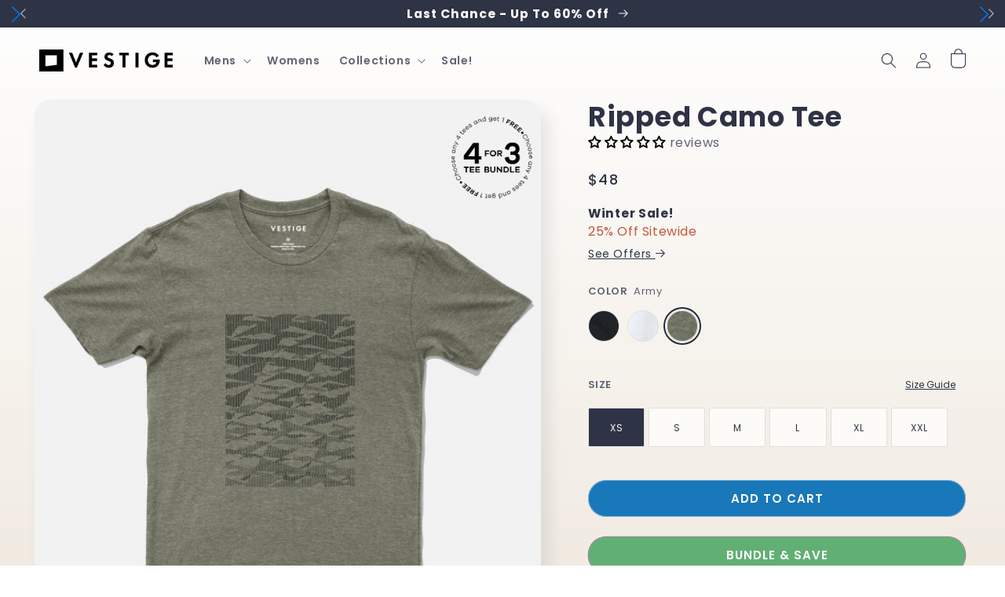

--- FILE ---
content_type: text/html; charset=utf-8
request_url: https://www.vestigebrand.com/products/ripped-camo-tee-army-tr-blend
body_size: 54284
content:
<!doctype html>
<html class="no-js" lang="en">
  <head>
<link rel='preconnect dns-prefetch' href='https://api.config-security.com/' crossorigin />
<link rel='preconnect dns-prefetch' href='https://conf.config-security.com/' crossorigin />
<link rel='preconnect dns-prefetch' href='https://whale.camera/' crossorigin />
<script>
/* >> TriplePixel :: start*/
window.TriplePixelData={TripleName:"vestigebrand.myshopify.com",ver:"2.12",plat:"SHOPIFY",isHeadless:false},function(W,H,A,L,E,_,B,N){function O(U,T,P,H,R){void 0===R&&(R=!1),H=new XMLHttpRequest,P?(H.open("POST",U,!0),H.setRequestHeader("Content-Type","text/plain")):H.open("GET",U,!0),H.send(JSON.stringify(P||{})),H.onreadystatechange=function(){4===H.readyState&&200===H.status?(R=H.responseText,U.includes(".txt")?eval(R):P||(N[B]=R)):(299<H.status||H.status<200)&&T&&!R&&(R=!0,O(U,T-1,P))}}if(N=window,!N[H+"sn"]){N[H+"sn"]=1,L=function(){return Date.now().toString(36)+"_"+Math.random().toString(36)};try{A.setItem(H,1+(0|A.getItem(H)||0)),(E=JSON.parse(A.getItem(H+"U")||"[]")).push({u:location.href,r:document.referrer,t:Date.now(),id:L()}),A.setItem(H+"U",JSON.stringify(E))}catch(e){}var i,m,p;A.getItem('"!nC`')||(_=A,A=N,A[H]||(E=A[H]=function(t,e,a){return void 0===a&&(a=[]),"State"==t?E.s:(W=L(),(E._q=E._q||[]).push([W,t,e].concat(a)),W)},E.s="Installed",E._q=[],E.ch=W,B="configSecurityConfModel",N[B]=1,O("https://conf.config-security.com/model",5),i=L(),m=A[atob("c2NyZWVu")],_.setItem("di_pmt_wt",i),p={id:i,action:"profile",avatar:_.getItem("auth-security_rand_salt_"),time:m[atob("d2lkdGg=")]+":"+m[atob("aGVpZ2h0")],host:A.TriplePixelData.TripleName,plat:A.TriplePixelData.plat,url:window.location.href,ref:document.referrer,ver:A.TriplePixelData.ver},O("https://api.config-security.com/event",5,p),O("https://whale.camera/live/dot.txt",5)))}}("","TriplePixel",localStorage);
/* << TriplePixel :: end*/
</script>


    
<script>
window.KiwiSizing = window.KiwiSizing === undefined ? {} : window.KiwiSizing;
KiwiSizing.shop = "vestigebrand.myshopify.com";


KiwiSizing.data = {
  collections: "236222513341,409918406906,267161370813,87547871314,237798490301,275417956541,399879274746,409923813626,162187247698,233762848957,233817309373,167198228562,277894103229",
  tags: "FBnew,men,new,online,release-102122,Tri-Blend",
  product: "7816440185082",
  vendor: "VESTIGE OD",
  type: "Graphic T-Shirt",
  title: "Ripped Camo Tee, Army Tr-Blend",
  images: ["\/\/www.vestigebrand.com\/cdn\/shop\/products\/VSTG_pre_webgry_flat1_crop_NewDawnGMAN_01_8a591a78-af8d-4fe6-ac58-a5a1a92b9fc6.jpg?v=1762533700"],
  options: [{"name":"Color","position":1,"values":["Army"]},{"name":"Size","position":2,"values":["XS","S","M","L","XL","XXL"]}],
  variants: [{"id":43570431426810,"title":"Army \/ XS","option1":"Army","option2":"XS","option3":null,"sku":"TS1677ARMYXS","requires_shipping":true,"taxable":true,"featured_image":null,"available":true,"name":"Ripped Camo Tee, Army Tr-Blend - Army \/ XS","public_title":"Army \/ XS","options":["Army","XS"],"price":4800,"weight":170,"compare_at_price":null,"inventory_quantity":0,"inventory_management":"shopify","inventory_policy":"continue","barcode":null,"requires_selling_plan":false,"selling_plan_allocations":[]},{"id":43570431459578,"title":"Army \/ S","option1":"Army","option2":"S","option3":null,"sku":"TS1677ARMYS","requires_shipping":true,"taxable":true,"featured_image":null,"available":true,"name":"Ripped Camo Tee, Army Tr-Blend - Army \/ S","public_title":"Army \/ S","options":["Army","S"],"price":4800,"weight":170,"compare_at_price":null,"inventory_quantity":-5,"inventory_management":"shopify","inventory_policy":"continue","barcode":null,"requires_selling_plan":false,"selling_plan_allocations":[]},{"id":43570431492346,"title":"Army \/ M","option1":"Army","option2":"M","option3":null,"sku":"TS1677ARMYM","requires_shipping":true,"taxable":true,"featured_image":null,"available":true,"name":"Ripped Camo Tee, Army Tr-Blend - Army \/ M","public_title":"Army \/ M","options":["Army","M"],"price":4800,"weight":170,"compare_at_price":null,"inventory_quantity":-34,"inventory_management":"shopify","inventory_policy":"continue","barcode":null,"requires_selling_plan":false,"selling_plan_allocations":[]},{"id":43570431525114,"title":"Army \/ L","option1":"Army","option2":"L","option3":null,"sku":"TS1677ARMYL","requires_shipping":true,"taxable":true,"featured_image":null,"available":true,"name":"Ripped Camo Tee, Army Tr-Blend - Army \/ L","public_title":"Army \/ L","options":["Army","L"],"price":4800,"weight":170,"compare_at_price":null,"inventory_quantity":-48,"inventory_management":"shopify","inventory_policy":"continue","barcode":null,"requires_selling_plan":false,"selling_plan_allocations":[]},{"id":43570431557882,"title":"Army \/ XL","option1":"Army","option2":"XL","option3":null,"sku":"TS1677ARMYXL","requires_shipping":true,"taxable":true,"featured_image":null,"available":true,"name":"Ripped Camo Tee, Army Tr-Blend - Army \/ XL","public_title":"Army \/ XL","options":["Army","XL"],"price":4800,"weight":170,"compare_at_price":null,"inventory_quantity":-24,"inventory_management":"shopify","inventory_policy":"continue","barcode":null,"requires_selling_plan":false,"selling_plan_allocations":[]},{"id":43570431590650,"title":"Army \/ XXL","option1":"Army","option2":"XXL","option3":null,"sku":"TS1677ARMYXXL","requires_shipping":true,"taxable":true,"featured_image":null,"available":true,"name":"Ripped Camo Tee, Army Tr-Blend - Army \/ XXL","public_title":"Army \/ XXL","options":["Army","XXL"],"price":4800,"weight":170,"compare_at_price":null,"inventory_quantity":-5,"inventory_management":"shopify","inventory_policy":"continue","barcode":null,"requires_selling_plan":false,"selling_plan_allocations":[]}],
};

</script>
    <meta charset="utf-8">
    <meta http-equiv="X-UA-Compatible" content="IE=edge">
    <meta name="viewport" content="width=device-width,initial-scale=1">
    <meta name="theme-color" content="">
    <link rel="canonical" href="https://www.vestigebrand.com/products/ripped-camo-tee-army-tr-blend">
    <link rel="preconnect" href="https://cdn.shopify.com" crossorigin><link rel="icon" type="image/png" href="//www.vestigebrand.com/cdn/shop/files/Favicon_1_1.svg?crop=center&height=32&v=1696710023&width=32"><link rel="preconnect" href="https://fonts.shopifycdn.com" crossorigin><title>
      Ripped Camo Tee, Army Tr-Blend
 &ndash; VESTIGE</title>

    
      <meta name="description" content="Our best-selling, artist-created graphic tee. VESTIGE designs take inspiration from modern art and NYC— where the brand was born. The shirt is cut in soft tri-blend fabric and printed with our exclusive in-house design.">
    

    

<meta property="og:site_name" content="VESTIGE">
<meta property="og:url" content="https://www.vestigebrand.com/products/ripped-camo-tee-army-tr-blend">
<meta property="og:title" content="Ripped Camo Tee, Army Tr-Blend">
<meta property="og:type" content="product">
<meta property="og:description" content="Our best-selling, artist-created graphic tee. VESTIGE designs take inspiration from modern art and NYC— where the brand was born. The shirt is cut in soft tri-blend fabric and printed with our exclusive in-house design.">
    <meta property="og:image" content="http://www.vestigebrand.com/cdn/shop/products/VSTG_pre_webgry_flat1_crop_NewDawnGMAN_01_8a591a78-af8d-4fe6-ac58-a5a1a92b9fc6.jpg?v=1762533700">
    <meta property="og:image:secure_url" content="https://www.vestigebrand.com/cdn/shop/products/VSTG_pre_webgry_flat1_crop_NewDawnGMAN_01_8a591a78-af8d-4fe6-ac58-a5a1a92b9fc6.jpg?v=1762533700">
    <meta property="og:image:width" content="2000">
    <meta property="og:image:height" content="2500">
  
<meta property="og:price:amount" content="48.00">
  <meta property="og:price:currency" content="USD"><meta name="twitter:card" content="summary_large_image">
<meta name="twitter:title" content="Ripped Camo Tee, Army Tr-Blend">
<meta name="twitter:description" content="Our best-selling, artist-created graphic tee. VESTIGE designs take inspiration from modern art and NYC— where the brand was born. The shirt is cut in soft tri-blend fabric and printed with our exclusive in-house design.">


    <script src="//www.vestigebrand.com/cdn/shop/t/75/assets/global.js?v=17685470611996344901668185755" defer="defer"></script>
    <script>window.performance && window.performance.mark && window.performance.mark('shopify.content_for_header.start');</script><meta name="google-site-verification" content="OFbAjNskSf0lfapHKLS7pPDFT-7Sp7WiDZrfNJIJ8n4">
<meta id="shopify-digital-wallet" name="shopify-digital-wallet" content="/6269549/digital_wallets/dialog">
<meta name="shopify-checkout-api-token" content="d74c19160c28971d97fe017d592c23f9">
<meta id="in-context-paypal-metadata" data-shop-id="6269549" data-venmo-supported="true" data-environment="production" data-locale="en_US" data-paypal-v4="true" data-currency="USD">
<link rel="alternate" hreflang="x-default" href="https://www.vestigebrand.com/products/ripped-camo-tee-army-tr-blend">
<link rel="alternate" hreflang="en" href="https://www.vestigebrand.com/products/ripped-camo-tee-army-tr-blend">
<link rel="alternate" hreflang="en-CA" href="https://www.vestigebrand.com/en-ca/products/ripped-camo-tee-army-tr-blend">
<link rel="alternate" type="application/json+oembed" href="https://www.vestigebrand.com/products/ripped-camo-tee-army-tr-blend.oembed">
<script async="async" src="/checkouts/internal/preloads.js?locale=en-US"></script>
<link rel="preconnect" href="https://shop.app" crossorigin="anonymous">
<script async="async" src="https://shop.app/checkouts/internal/preloads.js?locale=en-US&shop_id=6269549" crossorigin="anonymous"></script>
<script id="apple-pay-shop-capabilities" type="application/json">{"shopId":6269549,"countryCode":"US","currencyCode":"USD","merchantCapabilities":["supports3DS"],"merchantId":"gid:\/\/shopify\/Shop\/6269549","merchantName":"VESTIGE","requiredBillingContactFields":["postalAddress","email"],"requiredShippingContactFields":["postalAddress","email"],"shippingType":"shipping","supportedNetworks":["visa","masterCard","amex","discover","elo","jcb"],"total":{"type":"pending","label":"VESTIGE","amount":"1.00"},"shopifyPaymentsEnabled":true,"supportsSubscriptions":true}</script>
<script id="shopify-features" type="application/json">{"accessToken":"d74c19160c28971d97fe017d592c23f9","betas":["rich-media-storefront-analytics"],"domain":"www.vestigebrand.com","predictiveSearch":true,"shopId":6269549,"locale":"en"}</script>
<script>var Shopify = Shopify || {};
Shopify.shop = "vestigebrand.myshopify.com";
Shopify.locale = "en";
Shopify.currency = {"active":"USD","rate":"1.0"};
Shopify.country = "US";
Shopify.theme = {"name":"[Live] - September 2023 - 01","id":134750372090,"schema_name":"Sense","schema_version":"4.0.0","theme_store_id":1356,"role":"main"};
Shopify.theme.handle = "null";
Shopify.theme.style = {"id":null,"handle":null};
Shopify.cdnHost = "www.vestigebrand.com/cdn";
Shopify.routes = Shopify.routes || {};
Shopify.routes.root = "/";</script>
<script type="module">!function(o){(o.Shopify=o.Shopify||{}).modules=!0}(window);</script>
<script>!function(o){function n(){var o=[];function n(){o.push(Array.prototype.slice.apply(arguments))}return n.q=o,n}var t=o.Shopify=o.Shopify||{};t.loadFeatures=n(),t.autoloadFeatures=n()}(window);</script>
<script>
  window.ShopifyPay = window.ShopifyPay || {};
  window.ShopifyPay.apiHost = "shop.app\/pay";
  window.ShopifyPay.redirectState = null;
</script>
<script id="shop-js-analytics" type="application/json">{"pageType":"product"}</script>
<script defer="defer" async type="module" src="//www.vestigebrand.com/cdn/shopifycloud/shop-js/modules/v2/client.init-shop-cart-sync_BT-GjEfc.en.esm.js"></script>
<script defer="defer" async type="module" src="//www.vestigebrand.com/cdn/shopifycloud/shop-js/modules/v2/chunk.common_D58fp_Oc.esm.js"></script>
<script defer="defer" async type="module" src="//www.vestigebrand.com/cdn/shopifycloud/shop-js/modules/v2/chunk.modal_xMitdFEc.esm.js"></script>
<script type="module">
  await import("//www.vestigebrand.com/cdn/shopifycloud/shop-js/modules/v2/client.init-shop-cart-sync_BT-GjEfc.en.esm.js");
await import("//www.vestigebrand.com/cdn/shopifycloud/shop-js/modules/v2/chunk.common_D58fp_Oc.esm.js");
await import("//www.vestigebrand.com/cdn/shopifycloud/shop-js/modules/v2/chunk.modal_xMitdFEc.esm.js");

  window.Shopify.SignInWithShop?.initShopCartSync?.({"fedCMEnabled":true,"windoidEnabled":true});

</script>
<script>
  window.Shopify = window.Shopify || {};
  if (!window.Shopify.featureAssets) window.Shopify.featureAssets = {};
  window.Shopify.featureAssets['shop-js'] = {"shop-cart-sync":["modules/v2/client.shop-cart-sync_DZOKe7Ll.en.esm.js","modules/v2/chunk.common_D58fp_Oc.esm.js","modules/v2/chunk.modal_xMitdFEc.esm.js"],"init-fed-cm":["modules/v2/client.init-fed-cm_B6oLuCjv.en.esm.js","modules/v2/chunk.common_D58fp_Oc.esm.js","modules/v2/chunk.modal_xMitdFEc.esm.js"],"shop-cash-offers":["modules/v2/client.shop-cash-offers_D2sdYoxE.en.esm.js","modules/v2/chunk.common_D58fp_Oc.esm.js","modules/v2/chunk.modal_xMitdFEc.esm.js"],"shop-login-button":["modules/v2/client.shop-login-button_QeVjl5Y3.en.esm.js","modules/v2/chunk.common_D58fp_Oc.esm.js","modules/v2/chunk.modal_xMitdFEc.esm.js"],"pay-button":["modules/v2/client.pay-button_DXTOsIq6.en.esm.js","modules/v2/chunk.common_D58fp_Oc.esm.js","modules/v2/chunk.modal_xMitdFEc.esm.js"],"shop-button":["modules/v2/client.shop-button_DQZHx9pm.en.esm.js","modules/v2/chunk.common_D58fp_Oc.esm.js","modules/v2/chunk.modal_xMitdFEc.esm.js"],"avatar":["modules/v2/client.avatar_BTnouDA3.en.esm.js"],"init-windoid":["modules/v2/client.init-windoid_CR1B-cfM.en.esm.js","modules/v2/chunk.common_D58fp_Oc.esm.js","modules/v2/chunk.modal_xMitdFEc.esm.js"],"init-shop-for-new-customer-accounts":["modules/v2/client.init-shop-for-new-customer-accounts_C_vY_xzh.en.esm.js","modules/v2/client.shop-login-button_QeVjl5Y3.en.esm.js","modules/v2/chunk.common_D58fp_Oc.esm.js","modules/v2/chunk.modal_xMitdFEc.esm.js"],"init-shop-email-lookup-coordinator":["modules/v2/client.init-shop-email-lookup-coordinator_BI7n9ZSv.en.esm.js","modules/v2/chunk.common_D58fp_Oc.esm.js","modules/v2/chunk.modal_xMitdFEc.esm.js"],"init-shop-cart-sync":["modules/v2/client.init-shop-cart-sync_BT-GjEfc.en.esm.js","modules/v2/chunk.common_D58fp_Oc.esm.js","modules/v2/chunk.modal_xMitdFEc.esm.js"],"shop-toast-manager":["modules/v2/client.shop-toast-manager_DiYdP3xc.en.esm.js","modules/v2/chunk.common_D58fp_Oc.esm.js","modules/v2/chunk.modal_xMitdFEc.esm.js"],"init-customer-accounts":["modules/v2/client.init-customer-accounts_D9ZNqS-Q.en.esm.js","modules/v2/client.shop-login-button_QeVjl5Y3.en.esm.js","modules/v2/chunk.common_D58fp_Oc.esm.js","modules/v2/chunk.modal_xMitdFEc.esm.js"],"init-customer-accounts-sign-up":["modules/v2/client.init-customer-accounts-sign-up_iGw4briv.en.esm.js","modules/v2/client.shop-login-button_QeVjl5Y3.en.esm.js","modules/v2/chunk.common_D58fp_Oc.esm.js","modules/v2/chunk.modal_xMitdFEc.esm.js"],"shop-follow-button":["modules/v2/client.shop-follow-button_CqMgW2wH.en.esm.js","modules/v2/chunk.common_D58fp_Oc.esm.js","modules/v2/chunk.modal_xMitdFEc.esm.js"],"checkout-modal":["modules/v2/client.checkout-modal_xHeaAweL.en.esm.js","modules/v2/chunk.common_D58fp_Oc.esm.js","modules/v2/chunk.modal_xMitdFEc.esm.js"],"shop-login":["modules/v2/client.shop-login_D91U-Q7h.en.esm.js","modules/v2/chunk.common_D58fp_Oc.esm.js","modules/v2/chunk.modal_xMitdFEc.esm.js"],"lead-capture":["modules/v2/client.lead-capture_BJmE1dJe.en.esm.js","modules/v2/chunk.common_D58fp_Oc.esm.js","modules/v2/chunk.modal_xMitdFEc.esm.js"],"payment-terms":["modules/v2/client.payment-terms_Ci9AEqFq.en.esm.js","modules/v2/chunk.common_D58fp_Oc.esm.js","modules/v2/chunk.modal_xMitdFEc.esm.js"]};
</script>
<script>(function() {
  var isLoaded = false;
  function asyncLoad() {
    if (isLoaded) return;
    isLoaded = true;
    var urls = ["https:\/\/cdn-stamped-io.azureedge.net\/files\/widget.min.js?shop=vestigebrand.myshopify.com","https:\/\/cdn1.stamped.io\/files\/widget.min.js?shop=vestigebrand.myshopify.com","\/\/social-login.oxiapps.com\/api\/init?vt=928353\u0026shop=vestigebrand.myshopify.com","https:\/\/unpkg.com\/@happyreturns\/happyreturns-script-tag?shop=vestigebrand.myshopify.com","https:\/\/cdnv2.mycustomizer.com\/s-scripts\/front.js.gz?shop=vestigebrand.myshopify.com","https:\/\/admin.revenuehunt.com\/embed.js?shop=vestigebrand.myshopify.com","https:\/\/sdk.postscript.io\/sdk-script-loader.bundle.js?shopId=18373\u0026shop=vestigebrand.myshopify.com"];
    for (var i = 0; i < urls.length; i++) {
      var s = document.createElement('script');
      s.type = 'text/javascript';
      s.async = true;
      s.src = urls[i];
      var x = document.getElementsByTagName('script')[0];
      x.parentNode.insertBefore(s, x);
    }
  };
  if(window.attachEvent) {
    window.attachEvent('onload', asyncLoad);
  } else {
    window.addEventListener('load', asyncLoad, false);
  }
})();</script>
<script id="__st">var __st={"a":6269549,"offset":-18000,"reqid":"926e861e-cf75-4f60-93b8-30b80707188c-1769062512","pageurl":"www.vestigebrand.com\/products\/ripped-camo-tee-army-tr-blend","u":"bc89f8edaf9e","p":"product","rtyp":"product","rid":7816440185082};</script>
<script>window.ShopifyPaypalV4VisibilityTracking = true;</script>
<script id="captcha-bootstrap">!function(){'use strict';const t='contact',e='account',n='new_comment',o=[[t,t],['blogs',n],['comments',n],[t,'customer']],c=[[e,'customer_login'],[e,'guest_login'],[e,'recover_customer_password'],[e,'create_customer']],r=t=>t.map((([t,e])=>`form[action*='/${t}']:not([data-nocaptcha='true']) input[name='form_type'][value='${e}']`)).join(','),a=t=>()=>t?[...document.querySelectorAll(t)].map((t=>t.form)):[];function s(){const t=[...o],e=r(t);return a(e)}const i='password',u='form_key',d=['recaptcha-v3-token','g-recaptcha-response','h-captcha-response',i],f=()=>{try{return window.sessionStorage}catch{return}},m='__shopify_v',_=t=>t.elements[u];function p(t,e,n=!1){try{const o=window.sessionStorage,c=JSON.parse(o.getItem(e)),{data:r}=function(t){const{data:e,action:n}=t;return t[m]||n?{data:e,action:n}:{data:t,action:n}}(c);for(const[e,n]of Object.entries(r))t.elements[e]&&(t.elements[e].value=n);n&&o.removeItem(e)}catch(o){console.error('form repopulation failed',{error:o})}}const l='form_type',E='cptcha';function T(t){t.dataset[E]=!0}const w=window,h=w.document,L='Shopify',v='ce_forms',y='captcha';let A=!1;((t,e)=>{const n=(g='f06e6c50-85a8-45c8-87d0-21a2b65856fe',I='https://cdn.shopify.com/shopifycloud/storefront-forms-hcaptcha/ce_storefront_forms_captcha_hcaptcha.v1.5.2.iife.js',D={infoText:'Protected by hCaptcha',privacyText:'Privacy',termsText:'Terms'},(t,e,n)=>{const o=w[L][v],c=o.bindForm;if(c)return c(t,g,e,D).then(n);var r;o.q.push([[t,g,e,D],n]),r=I,A||(h.body.append(Object.assign(h.createElement('script'),{id:'captcha-provider',async:!0,src:r})),A=!0)});var g,I,D;w[L]=w[L]||{},w[L][v]=w[L][v]||{},w[L][v].q=[],w[L][y]=w[L][y]||{},w[L][y].protect=function(t,e){n(t,void 0,e),T(t)},Object.freeze(w[L][y]),function(t,e,n,w,h,L){const[v,y,A,g]=function(t,e,n){const i=e?o:[],u=t?c:[],d=[...i,...u],f=r(d),m=r(i),_=r(d.filter((([t,e])=>n.includes(e))));return[a(f),a(m),a(_),s()]}(w,h,L),I=t=>{const e=t.target;return e instanceof HTMLFormElement?e:e&&e.form},D=t=>v().includes(t);t.addEventListener('submit',(t=>{const e=I(t);if(!e)return;const n=D(e)&&!e.dataset.hcaptchaBound&&!e.dataset.recaptchaBound,o=_(e),c=g().includes(e)&&(!o||!o.value);(n||c)&&t.preventDefault(),c&&!n&&(function(t){try{if(!f())return;!function(t){const e=f();if(!e)return;const n=_(t);if(!n)return;const o=n.value;o&&e.removeItem(o)}(t);const e=Array.from(Array(32),(()=>Math.random().toString(36)[2])).join('');!function(t,e){_(t)||t.append(Object.assign(document.createElement('input'),{type:'hidden',name:u})),t.elements[u].value=e}(t,e),function(t,e){const n=f();if(!n)return;const o=[...t.querySelectorAll(`input[type='${i}']`)].map((({name:t})=>t)),c=[...d,...o],r={};for(const[a,s]of new FormData(t).entries())c.includes(a)||(r[a]=s);n.setItem(e,JSON.stringify({[m]:1,action:t.action,data:r}))}(t,e)}catch(e){console.error('failed to persist form',e)}}(e),e.submit())}));const S=(t,e)=>{t&&!t.dataset[E]&&(n(t,e.some((e=>e===t))),T(t))};for(const o of['focusin','change'])t.addEventListener(o,(t=>{const e=I(t);D(e)&&S(e,y())}));const B=e.get('form_key'),M=e.get(l),P=B&&M;t.addEventListener('DOMContentLoaded',(()=>{const t=y();if(P)for(const e of t)e.elements[l].value===M&&p(e,B);[...new Set([...A(),...v().filter((t=>'true'===t.dataset.shopifyCaptcha))])].forEach((e=>S(e,t)))}))}(h,new URLSearchParams(w.location.search),n,t,e,['guest_login'])})(!0,!0)}();</script>
<script integrity="sha256-4kQ18oKyAcykRKYeNunJcIwy7WH5gtpwJnB7kiuLZ1E=" data-source-attribution="shopify.loadfeatures" defer="defer" src="//www.vestigebrand.com/cdn/shopifycloud/storefront/assets/storefront/load_feature-a0a9edcb.js" crossorigin="anonymous"></script>
<script crossorigin="anonymous" defer="defer" src="//www.vestigebrand.com/cdn/shopifycloud/storefront/assets/shopify_pay/storefront-65b4c6d7.js?v=20250812"></script>
<script data-source-attribution="shopify.dynamic_checkout.dynamic.init">var Shopify=Shopify||{};Shopify.PaymentButton=Shopify.PaymentButton||{isStorefrontPortableWallets:!0,init:function(){window.Shopify.PaymentButton.init=function(){};var t=document.createElement("script");t.src="https://www.vestigebrand.com/cdn/shopifycloud/portable-wallets/latest/portable-wallets.en.js",t.type="module",document.head.appendChild(t)}};
</script>
<script data-source-attribution="shopify.dynamic_checkout.buyer_consent">
  function portableWalletsHideBuyerConsent(e){var t=document.getElementById("shopify-buyer-consent"),n=document.getElementById("shopify-subscription-policy-button");t&&n&&(t.classList.add("hidden"),t.setAttribute("aria-hidden","true"),n.removeEventListener("click",e))}function portableWalletsShowBuyerConsent(e){var t=document.getElementById("shopify-buyer-consent"),n=document.getElementById("shopify-subscription-policy-button");t&&n&&(t.classList.remove("hidden"),t.removeAttribute("aria-hidden"),n.addEventListener("click",e))}window.Shopify?.PaymentButton&&(window.Shopify.PaymentButton.hideBuyerConsent=portableWalletsHideBuyerConsent,window.Shopify.PaymentButton.showBuyerConsent=portableWalletsShowBuyerConsent);
</script>
<script data-source-attribution="shopify.dynamic_checkout.cart.bootstrap">document.addEventListener("DOMContentLoaded",(function(){function t(){return document.querySelector("shopify-accelerated-checkout-cart, shopify-accelerated-checkout")}if(t())Shopify.PaymentButton.init();else{new MutationObserver((function(e,n){t()&&(Shopify.PaymentButton.init(),n.disconnect())})).observe(document.body,{childList:!0,subtree:!0})}}));
</script>
<link id="shopify-accelerated-checkout-styles" rel="stylesheet" media="screen" href="https://www.vestigebrand.com/cdn/shopifycloud/portable-wallets/latest/accelerated-checkout-backwards-compat.css" crossorigin="anonymous">
<style id="shopify-accelerated-checkout-cart">
        #shopify-buyer-consent {
  margin-top: 1em;
  display: inline-block;
  width: 100%;
}

#shopify-buyer-consent.hidden {
  display: none;
}

#shopify-subscription-policy-button {
  background: none;
  border: none;
  padding: 0;
  text-decoration: underline;
  font-size: inherit;
  cursor: pointer;
}

#shopify-subscription-policy-button::before {
  box-shadow: none;
}

      </style>
<script id="sections-script" data-sections="product-recommendations,footer" defer="defer" src="//www.vestigebrand.com/cdn/shop/t/75/compiled_assets/scripts.js?v=23455"></script>
<script>window.performance && window.performance.mark && window.performance.mark('shopify.content_for_header.end');</script>


    <style data-shopify>

   @font-face {
  font-family: Poppins;
  font-weight: 900;
  font-style: normal;
  font-display: swap;
  src: url("https://fonts.shopifycdn.com/poppins/poppins_n9.ab53309b7e3c2539cb1143634ba608d71386523c.woff2?h1=dmVzdGlnZWJyYW5kLmNvbQ&h2=dmVzdGlnZWFwcGFyZWwuY29t&h3=cmV0dXJucy52ZXN0aWdlYnJhbmQuY29t&hmac=21a3d6f4f49ded09310c73edb5796a7761b72182e81c2c0ef4db476c32390271") format("woff2"),
       url("https://fonts.shopifycdn.com/poppins/poppins_n9.078941d662fb73e03e458f69933d3c3f76d0907f.woff?h1=dmVzdGlnZWJyYW5kLmNvbQ&h2=dmVzdGlnZWFwcGFyZWwuY29t&h3=cmV0dXJucy52ZXN0aWdlYnJhbmQuY29t&hmac=6cf3fb2aa9d3e3d95958ae7701bcf0efafd3d7a9ef343098bef5d7c63796914c") format("woff");
}
      
      @font-face {
  font-family: Poppins;
  font-weight: 400;
  font-style: normal;
  font-display: swap;
  src: url("//www.vestigebrand.com/cdn/fonts/poppins/poppins_n4.0ba78fa5af9b0e1a374041b3ceaadf0a43b41362.woff2") format("woff2"),
       url("//www.vestigebrand.com/cdn/fonts/poppins/poppins_n4.214741a72ff2596839fc9760ee7a770386cf16ca.woff") format("woff");
}

      @font-face {
  font-family: Poppins;
  font-weight: 700;
  font-style: normal;
  font-display: swap;
  src: url("//www.vestigebrand.com/cdn/fonts/poppins/poppins_n7.56758dcf284489feb014a026f3727f2f20a54626.woff2") format("woff2"),
       url("//www.vestigebrand.com/cdn/fonts/poppins/poppins_n7.f34f55d9b3d3205d2cd6f64955ff4b36f0cfd8da.woff") format("woff");
}

      @font-face {
  font-family: Poppins;
  font-weight: 400;
  font-style: italic;
  font-display: swap;
  src: url("//www.vestigebrand.com/cdn/fonts/poppins/poppins_i4.846ad1e22474f856bd6b81ba4585a60799a9f5d2.woff2") format("woff2"),
       url("//www.vestigebrand.com/cdn/fonts/poppins/poppins_i4.56b43284e8b52fc64c1fd271f289a39e8477e9ec.woff") format("woff");
}

      @font-face {
  font-family: Poppins;
  font-weight: 700;
  font-style: italic;
  font-display: swap;
  src: url("//www.vestigebrand.com/cdn/fonts/poppins/poppins_i7.42fd71da11e9d101e1e6c7932199f925f9eea42d.woff2") format("woff2"),
       url("//www.vestigebrand.com/cdn/fonts/poppins/poppins_i7.ec8499dbd7616004e21155106d13837fff4cf556.woff") format("woff");
}

      @font-face {
  font-family: Poppins;
  font-weight: 700;
  font-style: normal;
  font-display: swap;
  src: url("//www.vestigebrand.com/cdn/fonts/poppins/poppins_n7.56758dcf284489feb014a026f3727f2f20a54626.woff2") format("woff2"),
       url("//www.vestigebrand.com/cdn/fonts/poppins/poppins_n7.f34f55d9b3d3205d2cd6f64955ff4b36f0cfd8da.woff") format("woff");
}


      :root {
        --font-body-family: Poppins, sans-serif;
        --font-body-style: normal;
        --font-body-weight: 400;
        --font-body-weight-bold: 700;

        --font-heading-family: Poppins, sans-serif;
        --font-heading-style: normal;
        --font-heading-weight: 700;

        --font-body-scale: 1.0;
        --font-heading-scale: 1.2;

        --color-base-text: 46, 51, 69;
        --color-shadow: 46, 51, 69;
        --color-base-background-1: 253, 251, 247;
        --color-base-background-2: 237, 255, 167;
        --color-base-solid-button-labels: 253, 251, 247;
        --color-base-outline-button-labels: 46, 51, 69;
        --color-base-accent-1: 24, 120, 185;
        --color-base-accent-2: 177, 61, 60;
        --payment-terms-background-color: #fdfbf7;

        --gradient-base-background-1: linear-gradient(180deg, rgba(255, 255, 255, 1), rgba(241, 235, 226, 1) 100%);
        --gradient-base-background-2: linear-gradient(0deg, rgba(241, 235, 226, 1), rgba(255, 255, 255, 1) 25%, rgba(206, 177, 106, 1) 98%);
        --gradient-base-accent-1: #1878b9;
        --gradient-base-accent-2: linear-gradient(270deg, rgba(255, 248, 225, 1), rgba(249, 208, 163, 1) 100%);

        --media-padding: px;
        --media-border-opacity: 0.1;
        --media-border-width: 0px;
        --media-radius: 20px;
        --media-shadow-opacity: 0.1;
        --media-shadow-horizontal-offset: 10px;
        --media-shadow-vertical-offset: 12px;
        --media-shadow-blur-radius: 20px;
        --media-shadow-visible: 1;

        --page-width: 160rem;
        --page-width-margin: 0rem;

        --card-image-padding: 0.0rem;
        --card-corner-radius: 2.0rem;
        --card-text-alignment: left;
        --card-border-width: 0.0rem;
        --card-border-opacity: 0.1;
        --card-shadow-opacity: 0.05;
        --card-shadow-visible: 1;
        --card-shadow-horizontal-offset: 1.0rem;
        --card-shadow-vertical-offset: 1.0rem;
        --card-shadow-blur-radius: 3.5rem;

        --badge-corner-radius: 2.0rem;

        --popup-border-width: 1px;
        --popup-border-opacity: 0.1;
        --popup-corner-radius: 22px;
        --popup-shadow-opacity: 0.1;
        --popup-shadow-horizontal-offset: 10px;
        --popup-shadow-vertical-offset: 12px;
        --popup-shadow-blur-radius: 20px;

        --drawer-border-width: 1px;
        --drawer-border-opacity: 0.1;
        --drawer-shadow-opacity: 0.0;
        --drawer-shadow-horizontal-offset: 0px;
        --drawer-shadow-vertical-offset: 4px;
        --drawer-shadow-blur-radius: 5px;

        --spacing-sections-desktop: 36px;
        --spacing-sections-mobile: 25px;

        --grid-desktop-vertical-spacing: 40px;
        --grid-desktop-horizontal-spacing: 12px;
        --grid-mobile-vertical-spacing: 20px;
        --grid-mobile-horizontal-spacing: 6px;

        --text-boxes-border-opacity: 0.1;
        --text-boxes-border-width: 0px;
        --text-boxes-radius: 0px;
        --text-boxes-shadow-opacity: 0.0;
        --text-boxes-shadow-visible: 0;
        --text-boxes-shadow-horizontal-offset: 10px;
        --text-boxes-shadow-vertical-offset: 12px;
        --text-boxes-shadow-blur-radius: 20px;

        --buttons-radius: 26px;
        --buttons-radius-outset: 27px;
        --buttons-border-width: 1px;
        --buttons-border-opacity: 0.55;
        --buttons-shadow-opacity: 0.0;
        --buttons-shadow-visible: 0;
        --buttons-shadow-horizontal-offset: 0px;
        --buttons-shadow-vertical-offset: 4px;
        --buttons-shadow-blur-radius: 5px;
        --buttons-border-offset: 0.3px;

        --inputs-radius: 10px;
        --inputs-border-width: 1px;
        --inputs-border-opacity: 0.55;
        --inputs-shadow-opacity: 0.0;
        --inputs-shadow-horizontal-offset: 0px;
        --inputs-margin-offset: 0px;
        --inputs-shadow-vertical-offset: 4px;
        --inputs-shadow-blur-radius: 5px;
        --inputs-radius-outset: 11px;

        --variant-pills-radius: 0px;
        --variant-pills-border-width: 0px;
        --variant-pills-border-opacity: 0.1;
        --variant-pills-shadow-opacity: 0.0;
        --variant-pills-shadow-horizontal-offset: 0px;
        --variant-pills-shadow-vertical-offset: 4px;
        --variant-pills-shadow-blur-radius: 5px;
      }

      *,
      *::before,
      *::after {
        box-sizing: inherit;
      }

      html {
        box-sizing: border-box;
        font-size: calc(var(--font-body-scale) * 62.5%);
        height: 100%;
      }

      body {
        display: grid;
        grid-template-rows: auto auto 1fr auto;
        grid-template-columns: 100%;
        min-height: 100%;
        margin: 0;
        font-size: 1.5rem;
        letter-spacing: 0.06rem;
        line-height: calc(1 + 0.8 / var(--font-body-scale));
        font-family: var(--font-body-family);
        font-style: var(--font-body-style);
        font-weight: var(--font-body-weight);
      }

      @media screen and (min-width: 750px) {
        body {
          font-size: 1.6rem;
        }
      }
     
    </style>

    <link href="//www.vestigebrand.com/cdn/shop/t/75/assets/base.css?v=37863539432287071151695943956" rel="stylesheet" type="text/css" media="all" />
<link rel="preload" as="font" href="//www.vestigebrand.com/cdn/fonts/poppins/poppins_n4.0ba78fa5af9b0e1a374041b3ceaadf0a43b41362.woff2" type="font/woff2" crossorigin><link rel="preload" as="font" href="//www.vestigebrand.com/cdn/fonts/poppins/poppins_n7.56758dcf284489feb014a026f3727f2f20a54626.woff2" type="font/woff2" crossorigin><link rel="stylesheet" href="//www.vestigebrand.com/cdn/shop/t/75/assets/component-predictive-search.css?v=165644661289088488651660602580" media="print" onload="this.media='all'"><script>document.documentElement.className = document.documentElement.className.replace('no-js', 'js');
    if (Shopify.designMode) {
      document.documentElement.classList.add('shopify-design-mode');
    }
    </script>
    
    

<link  rel="stylesheet" href="https://cdn.jsdelivr.net/npm/swiper@8/swiper-bundle.min.css"/>
    <script src="https://cdn.jsdelivr.net/npm/swiper/swiper-bundle.min.js"></script>


  


  <!-- "snippets/shogun-head.liquid" was not rendered, the associated app was uninstalled -->

  <script type="text/javascript">
    (function(c,l,a,r,i,t,y){
        c[a]=c[a]||function(){(c[a].q=c[a].q||[]).push(arguments)};
        t=l.createElement(r);t.async=1;t.src="https://www.clarity.ms/tag/"+i;
        y=l.getElementsByTagName(r)[0];y.parentNode.insertBefore(t,y);
    })(window, document, "clarity", "script", "52zd9ms41l");
</script>
  



<!-- Twitter conversion tracking base code -->
<script>
!function(e,t,n,s,u,a){e.twq||(s=e.twq=function(){s.exe?s.exe.apply(s,arguments):s.queue.push(arguments);
},s.version='1.1',s.queue=[],u=t.createElement(n),u.async=!0,u.src='https://static.ads-twitter.com/uwt.js',
a=t.getElementsByTagName(n)[0],a.parentNode.insertBefore(u,a))}(window,document,'script');
twq('config','odthw');
</script>
<!-- End Twitter conversion tracking base code -->


<script>

function prqQuizCallback(quizResponse) {
  console.log("Quiz response:", quizResponse);

  // Check if recommendedProducts exists
  if (quizResponse.response && quizResponse.response.attributes && quizResponse.response.attributes.recommended_products) {
    // Extract the product handles from the recommended products
    const recommendedProducts = quizResponse.response.attributes.selected_result.data.attributes.blocks.data[4].attributes.products.data;

    // Find the object in the answers array with slide_id = "5VinZ1W" (graphic style)
    const graphicStyleAnswer = quizResponse.response.attributes.answers.data.find(answer => answer.attributes.slide_id === "5VinZ1W");
    
    // Get the label from the choice object in the graphicStyleAnswer
    const graphicStyle = graphicStyleAnswer.attributes.choice.data.attributes.label;
    
    // Find the object in the answers array with slide_id = "Wki9Zv0" (graphic setting)
    const graphicSettingAnswer = quizResponse.response.attributes.answers.data.find(answer => answer.attributes.slide_id === "Wki9Zv0");
    
    // Get the label from the choice object in the graphicSettingAnswer
    const graphicSetting = graphicSettingAnswer.attributes.choice.data.attributes.label;



    
    const productHandles = recommendedProducts.map((product) => {
      const urlParts = product.attributes.url.split("/");
      const handle = urlParts[urlParts.indexOf("products") + 1];
      return handle;
    });
    console.log("Product handles:", productHandles);

    // Construct the URL with the product handles as a parameter
    const productHandlesParam = productHandles.join(",");
    const targetUrl = `/pages/graphic-quiz-results?product_handles=${productHandlesParam}&graphic_style=${graphicStyle}&graphic_setting=${graphicSetting}`;
    console.log("Target URL:", targetUrl);


    // Redirect the user to the target URL
    window.location.href = targetUrl;
  } else {
    console.error("recommended_products not found in quizResponse.response.attributes.");
  }
}



</script>











<!-- BEGIN app block: shopify://apps/klaviyo-email-marketing-sms/blocks/klaviyo-onsite-embed/2632fe16-c075-4321-a88b-50b567f42507 -->












  <script async src="https://static.klaviyo.com/onsite/js/cC5jyM/klaviyo.js?company_id=cC5jyM"></script>
  <script>!function(){if(!window.klaviyo){window._klOnsite=window._klOnsite||[];try{window.klaviyo=new Proxy({},{get:function(n,i){return"push"===i?function(){var n;(n=window._klOnsite).push.apply(n,arguments)}:function(){for(var n=arguments.length,o=new Array(n),w=0;w<n;w++)o[w]=arguments[w];var t="function"==typeof o[o.length-1]?o.pop():void 0,e=new Promise((function(n){window._klOnsite.push([i].concat(o,[function(i){t&&t(i),n(i)}]))}));return e}}})}catch(n){window.klaviyo=window.klaviyo||[],window.klaviyo.push=function(){var n;(n=window._klOnsite).push.apply(n,arguments)}}}}();</script>

  
    <script id="viewed_product">
      if (item == null) {
        var _learnq = _learnq || [];

        var MetafieldReviews = null
        var MetafieldYotpoRating = null
        var MetafieldYotpoCount = null
        var MetafieldLooxRating = null
        var MetafieldLooxCount = null
        var okendoProduct = null
        var okendoProductReviewCount = null
        var okendoProductReviewAverageValue = null
        try {
          // The following fields are used for Customer Hub recently viewed in order to add reviews.
          // This information is not part of __kla_viewed. Instead, it is part of __kla_viewed_reviewed_items
          MetafieldReviews = {};
          MetafieldYotpoRating = null
          MetafieldYotpoCount = null
          MetafieldLooxRating = null
          MetafieldLooxCount = null

          okendoProduct = null
          // If the okendo metafield is not legacy, it will error, which then requires the new json formatted data
          if (okendoProduct && 'error' in okendoProduct) {
            okendoProduct = null
          }
          okendoProductReviewCount = okendoProduct ? okendoProduct.reviewCount : null
          okendoProductReviewAverageValue = okendoProduct ? okendoProduct.reviewAverageValue : null
        } catch (error) {
          console.error('Error in Klaviyo onsite reviews tracking:', error);
        }

        var item = {
          Name: "Ripped Camo Tee, Army Tr-Blend",
          ProductID: 7816440185082,
          Categories: ["4 For 3 Tees","Abstract","All Graphic Tees","All Styles","Black Friday Sale","FB New","Full Price","Greens","Less than 110","New Arrivals","New Graphic Tees","Online","Tri-Blends"],
          ImageURL: "https://www.vestigebrand.com/cdn/shop/products/VSTG_pre_webgry_flat1_crop_NewDawnGMAN_01_8a591a78-af8d-4fe6-ac58-a5a1a92b9fc6_grande.jpg?v=1762533700",
          URL: "https://www.vestigebrand.com/products/ripped-camo-tee-army-tr-blend",
          Brand: "VESTIGE OD",
          Price: "$48.00",
          Value: "48.00",
          CompareAtPrice: "$0.00"
        };
        _learnq.push(['track', 'Viewed Product', item]);
        _learnq.push(['trackViewedItem', {
          Title: item.Name,
          ItemId: item.ProductID,
          Categories: item.Categories,
          ImageUrl: item.ImageURL,
          Url: item.URL,
          Metadata: {
            Brand: item.Brand,
            Price: item.Price,
            Value: item.Value,
            CompareAtPrice: item.CompareAtPrice
          },
          metafields:{
            reviews: MetafieldReviews,
            yotpo:{
              rating: MetafieldYotpoRating,
              count: MetafieldYotpoCount,
            },
            loox:{
              rating: MetafieldLooxRating,
              count: MetafieldLooxCount,
            },
            okendo: {
              rating: okendoProductReviewAverageValue,
              count: okendoProductReviewCount,
            }
          }
        }]);
      }
    </script>
  




  <script>
    window.klaviyoReviewsProductDesignMode = false
  </script>







<!-- END app block --><!-- BEGIN app block: shopify://apps/judge-me-reviews/blocks/judgeme_core/61ccd3b1-a9f2-4160-9fe9-4fec8413e5d8 --><!-- Start of Judge.me Core -->






<link rel="dns-prefetch" href="https://cdnwidget.judge.me">
<link rel="dns-prefetch" href="https://cdn.judge.me">
<link rel="dns-prefetch" href="https://cdn1.judge.me">
<link rel="dns-prefetch" href="https://api.judge.me">

<script data-cfasync='false' class='jdgm-settings-script'>window.jdgmSettings={"pagination":5,"disable_web_reviews":false,"badge_no_review_text":"reviews","badge_n_reviews_text":"{{ n }} review/reviews","hide_badge_preview_if_no_reviews":false,"badge_hide_text":false,"enforce_center_preview_badge":false,"widget_title":"Customer Reviews","widget_open_form_text":"Write a review","widget_close_form_text":"Cancel review","widget_refresh_page_text":"Refresh page","widget_summary_text":"Based on {{ number_of_reviews }} review/reviews","widget_no_review_text":"Be the first to write a review","widget_name_field_text":"Display name","widget_verified_name_field_text":"Verified Name (public)","widget_name_placeholder_text":"Display name","widget_required_field_error_text":"This field is required.","widget_email_field_text":"Email address","widget_verified_email_field_text":"Verified Email (private, can not be edited)","widget_email_placeholder_text":"Your email address","widget_email_field_error_text":"Please enter a valid email address.","widget_rating_field_text":"Rating","widget_review_title_field_text":"Review Title","widget_review_title_placeholder_text":"Give your review a title","widget_review_body_field_text":"Review content","widget_review_body_placeholder_text":"Start writing here...","widget_pictures_field_text":"Picture/Video (optional)","widget_submit_review_text":"Submit Review","widget_submit_verified_review_text":"Submit Verified Review","widget_submit_success_msg_with_auto_publish":"Thank you! Please refresh the page in a few moments to see your review. You can remove or edit your review by logging into \u003ca href='https://judge.me/login' target='_blank' rel='nofollow noopener'\u003eJudge.me\u003c/a\u003e","widget_submit_success_msg_no_auto_publish":"Thank you! Your review will be published as soon as it is approved by the shop admin. You can remove or edit your review by logging into \u003ca href='https://judge.me/login' target='_blank' rel='nofollow noopener'\u003eJudge.me\u003c/a\u003e","widget_show_default_reviews_out_of_total_text":"Showing {{ n_reviews_shown }} out of {{ n_reviews }} reviews.","widget_show_all_link_text":"Show all","widget_show_less_link_text":"Show less","widget_author_said_text":"{{ reviewer_name }} said:","widget_days_text":"{{ n }} days ago","widget_weeks_text":"{{ n }} week/weeks ago","widget_months_text":"{{ n }} month/months ago","widget_years_text":"{{ n }} year/years ago","widget_yesterday_text":"Yesterday","widget_today_text":"Today","widget_replied_text":"\u003e\u003e {{ shop_name }} replied:","widget_read_more_text":"Read more","widget_reviewer_name_as_initial":"","widget_rating_filter_color":"#fbcd0a","widget_rating_filter_see_all_text":"See all reviews","widget_sorting_most_recent_text":"Most Recent","widget_sorting_highest_rating_text":"Highest Rating","widget_sorting_lowest_rating_text":"Lowest Rating","widget_sorting_with_pictures_text":"Only Pictures","widget_sorting_most_helpful_text":"Most Helpful","widget_open_question_form_text":"Ask a question","widget_reviews_subtab_text":"Reviews","widget_questions_subtab_text":"Questions","widget_question_label_text":"Question","widget_answer_label_text":"Answer","widget_question_placeholder_text":"Write your question here","widget_submit_question_text":"Submit Question","widget_question_submit_success_text":"Thank you for your question! We will notify you once it gets answered.","verified_badge_text":"Verified","verified_badge_bg_color":"","verified_badge_text_color":"","verified_badge_placement":"left-of-reviewer-name","widget_review_max_height":"","widget_hide_border":false,"widget_social_share":false,"widget_thumb":false,"widget_review_location_show":false,"widget_location_format":"","all_reviews_include_out_of_store_products":true,"all_reviews_out_of_store_text":"(out of store)","all_reviews_pagination":100,"all_reviews_product_name_prefix_text":"about","enable_review_pictures":true,"enable_question_anwser":false,"widget_theme":"default","review_date_format":"mm/dd/yyyy","default_sort_method":"most-recent","widget_product_reviews_subtab_text":"Product Reviews","widget_shop_reviews_subtab_text":"Shop Reviews","widget_other_products_reviews_text":"Reviews for other products","widget_store_reviews_subtab_text":"Store reviews","widget_no_store_reviews_text":"This store hasn't received any reviews yet","widget_web_restriction_product_reviews_text":"This product hasn't received any reviews yet","widget_no_items_text":"No items found","widget_show_more_text":"Show more","widget_write_a_store_review_text":"Write a Store Review","widget_other_languages_heading":"Reviews in Other Languages","widget_translate_review_text":"Translate review to {{ language }}","widget_translating_review_text":"Translating...","widget_show_original_translation_text":"Show original ({{ language }})","widget_translate_review_failed_text":"Review couldn't be translated.","widget_translate_review_retry_text":"Retry","widget_translate_review_try_again_later_text":"Try again later","show_product_url_for_grouped_product":false,"widget_sorting_pictures_first_text":"Pictures First","show_pictures_on_all_rev_page_mobile":false,"show_pictures_on_all_rev_page_desktop":false,"floating_tab_hide_mobile_install_preference":false,"floating_tab_button_name":"★ Reviews","floating_tab_title":"Let customers speak for us","floating_tab_button_color":"","floating_tab_button_background_color":"","floating_tab_url":"","floating_tab_url_enabled":false,"floating_tab_tab_style":"text","all_reviews_text_badge_text":"Customers rate us {{ shop.metafields.judgeme.all_reviews_rating | round: 1 }}/5 based on {{ shop.metafields.judgeme.all_reviews_count }} reviews.","all_reviews_text_badge_text_branded_style":"{{ shop.metafields.judgeme.all_reviews_rating | round: 1 }} out of 5 stars based on {{ shop.metafields.judgeme.all_reviews_count }} reviews","is_all_reviews_text_badge_a_link":false,"show_stars_for_all_reviews_text_badge":false,"all_reviews_text_badge_url":"","all_reviews_text_style":"branded","all_reviews_text_color_style":"judgeme_brand_color","all_reviews_text_color":"#108474","all_reviews_text_show_jm_brand":false,"featured_carousel_show_header":true,"featured_carousel_title":"What they're saying","testimonials_carousel_title":"Customers are saying","videos_carousel_title":"Real customer stories","cards_carousel_title":"Customers are saying","featured_carousel_count_text":"from {{ n }} reviews","featured_carousel_add_link_to_all_reviews_page":false,"featured_carousel_url":"","featured_carousel_show_images":true,"featured_carousel_autoslide_interval":5,"featured_carousel_arrows_on_the_sides":true,"featured_carousel_height":250,"featured_carousel_width":100,"featured_carousel_image_size":200,"featured_carousel_image_height":250,"featured_carousel_arrow_color":"#eeeeee","verified_count_badge_style":"branded","verified_count_badge_orientation":"horizontal","verified_count_badge_color_style":"judgeme_brand_color","verified_count_badge_color":"#108474","is_verified_count_badge_a_link":false,"verified_count_badge_url":"","verified_count_badge_show_jm_brand":true,"widget_rating_preset_default":5,"widget_first_sub_tab":"product-reviews","widget_show_histogram":true,"widget_histogram_use_custom_color":false,"widget_pagination_use_custom_color":false,"widget_star_use_custom_color":false,"widget_verified_badge_use_custom_color":false,"widget_write_review_use_custom_color":false,"picture_reminder_submit_button":"Upload Pictures","enable_review_videos":false,"mute_video_by_default":false,"widget_sorting_videos_first_text":"Videos First","widget_review_pending_text":"Pending","featured_carousel_items_for_large_screen":3,"social_share_options_order":"Facebook,Twitter","remove_microdata_snippet":true,"disable_json_ld":false,"enable_json_ld_products":false,"preview_badge_show_question_text":false,"preview_badge_no_question_text":"No questions","preview_badge_n_question_text":"{{ number_of_questions }} question/questions","qa_badge_show_icon":false,"qa_badge_position":"same-row","remove_judgeme_branding":true,"widget_add_search_bar":false,"widget_search_bar_placeholder":"Search","widget_sorting_verified_only_text":"Verified only","featured_carousel_theme":"aligned","featured_carousel_show_rating":true,"featured_carousel_show_title":true,"featured_carousel_show_body":true,"featured_carousel_show_date":false,"featured_carousel_show_reviewer":true,"featured_carousel_show_product":true,"featured_carousel_header_background_color":"#108474","featured_carousel_header_text_color":"#ffffff","featured_carousel_name_product_separator":"reviewed","featured_carousel_full_star_background":"#000000","featured_carousel_empty_star_background":"#dadada","featured_carousel_vertical_theme_background":"#f9fafb","featured_carousel_verified_badge_enable":true,"featured_carousel_verified_badge_color":"#108474","featured_carousel_border_style":"round","featured_carousel_review_line_length_limit":3,"featured_carousel_more_reviews_button_text":"Read more reviews","featured_carousel_view_product_button_text":"View product","all_reviews_page_load_reviews_on":"scroll","all_reviews_page_load_more_text":"Load More Reviews","disable_fb_tab_reviews":false,"enable_ajax_cdn_cache":false,"widget_advanced_speed_features":5,"widget_public_name_text":"displayed publicly like","default_reviewer_name":"John Smith","default_reviewer_name_has_non_latin":true,"widget_reviewer_anonymous":"Anonymous","medals_widget_title":"Judge.me Review Medals","medals_widget_background_color":"#f9fafb","medals_widget_position":"footer_all_pages","medals_widget_border_color":"#f9fafb","medals_widget_verified_text_position":"left","medals_widget_use_monochromatic_version":false,"medals_widget_elements_color":"#108474","show_reviewer_avatar":true,"widget_invalid_yt_video_url_error_text":"Not a YouTube video URL","widget_max_length_field_error_text":"Please enter no more than {0} characters.","widget_show_country_flag":false,"widget_show_collected_via_shop_app":true,"widget_verified_by_shop_badge_style":"light","widget_verified_by_shop_text":"Verified by Shop","widget_show_photo_gallery":false,"widget_load_with_code_splitting":true,"widget_ugc_install_preference":false,"widget_ugc_title":"Made by us, Shared by you","widget_ugc_subtitle":"Tag us to see your picture featured in our page","widget_ugc_arrows_color":"#ffffff","widget_ugc_primary_button_text":"Buy Now","widget_ugc_primary_button_background_color":"#108474","widget_ugc_primary_button_text_color":"#ffffff","widget_ugc_primary_button_border_width":"0","widget_ugc_primary_button_border_style":"none","widget_ugc_primary_button_border_color":"#108474","widget_ugc_primary_button_border_radius":"25","widget_ugc_secondary_button_text":"Load More","widget_ugc_secondary_button_background_color":"#ffffff","widget_ugc_secondary_button_text_color":"#108474","widget_ugc_secondary_button_border_width":"2","widget_ugc_secondary_button_border_style":"solid","widget_ugc_secondary_button_border_color":"#108474","widget_ugc_secondary_button_border_radius":"25","widget_ugc_reviews_button_text":"View Reviews","widget_ugc_reviews_button_background_color":"#ffffff","widget_ugc_reviews_button_text_color":"#108474","widget_ugc_reviews_button_border_width":"2","widget_ugc_reviews_button_border_style":"solid","widget_ugc_reviews_button_border_color":"#108474","widget_ugc_reviews_button_border_radius":"25","widget_ugc_reviews_button_link_to":"judgeme-reviews-page","widget_ugc_show_post_date":true,"widget_ugc_max_width":"800","widget_rating_metafield_value_type":true,"widget_primary_color":"#000000","widget_enable_secondary_color":false,"widget_secondary_color":"#edf5f5","widget_summary_average_rating_text":"{{ average_rating }} out of 5","widget_media_grid_title":"Customer photos \u0026 videos","widget_media_grid_see_more_text":"See more","widget_round_style":false,"widget_show_product_medals":true,"widget_verified_by_judgeme_text":"Verified by Judge.me","widget_show_store_medals":true,"widget_verified_by_judgeme_text_in_store_medals":"Verified by Judge.me","widget_media_field_exceed_quantity_message":"Sorry, we can only accept {{ max_media }} for one review.","widget_media_field_exceed_limit_message":"{{ file_name }} is too large, please select a {{ media_type }} less than {{ size_limit }}MB.","widget_review_submitted_text":"Review Submitted!","widget_question_submitted_text":"Question Submitted!","widget_close_form_text_question":"Cancel","widget_write_your_answer_here_text":"Write your answer here","widget_enabled_branded_link":true,"widget_show_collected_by_judgeme":false,"widget_reviewer_name_color":"","widget_write_review_text_color":"","widget_write_review_bg_color":"","widget_collected_by_judgeme_text":"collected by Judge.me","widget_pagination_type":"standard","widget_load_more_text":"Load More","widget_load_more_color":"#108474","widget_full_review_text":"Full Review","widget_read_more_reviews_text":"Read More Reviews","widget_read_questions_text":"Read Questions","widget_questions_and_answers_text":"Questions \u0026 Answers","widget_verified_by_text":"Verified by","widget_verified_text":"Verified","widget_number_of_reviews_text":"{{ number_of_reviews }} reviews","widget_back_button_text":"Back","widget_next_button_text":"Next","widget_custom_forms_filter_button":"Filters","custom_forms_style":"horizontal","widget_show_review_information":false,"how_reviews_are_collected":"How reviews are collected?","widget_show_review_keywords":false,"widget_gdpr_statement":"How we use your data: We'll only contact you about the review you left, and only if necessary. By submitting your review, you agree to Judge.me's \u003ca href='https://judge.me/terms' target='_blank' rel='nofollow noopener'\u003eterms\u003c/a\u003e, \u003ca href='https://judge.me/privacy' target='_blank' rel='nofollow noopener'\u003eprivacy\u003c/a\u003e and \u003ca href='https://judge.me/content-policy' target='_blank' rel='nofollow noopener'\u003econtent\u003c/a\u003e policies.","widget_multilingual_sorting_enabled":false,"widget_translate_review_content_enabled":false,"widget_translate_review_content_method":"manual","popup_widget_review_selection":"automatically_with_pictures","popup_widget_round_border_style":true,"popup_widget_show_title":true,"popup_widget_show_body":true,"popup_widget_show_reviewer":false,"popup_widget_show_product":true,"popup_widget_show_pictures":true,"popup_widget_use_review_picture":true,"popup_widget_show_on_home_page":true,"popup_widget_show_on_product_page":true,"popup_widget_show_on_collection_page":true,"popup_widget_show_on_cart_page":true,"popup_widget_position":"bottom_left","popup_widget_first_review_delay":5,"popup_widget_duration":5,"popup_widget_interval":5,"popup_widget_review_count":5,"popup_widget_hide_on_mobile":true,"review_snippet_widget_round_border_style":true,"review_snippet_widget_card_color":"#FFFFFF","review_snippet_widget_slider_arrows_background_color":"#FFFFFF","review_snippet_widget_slider_arrows_color":"#000000","review_snippet_widget_star_color":"#108474","show_product_variant":false,"all_reviews_product_variant_label_text":"Variant: ","widget_show_verified_branding":false,"widget_ai_summary_title":"Customers say","widget_ai_summary_disclaimer":"AI-powered review summary based on recent customer reviews","widget_show_ai_summary":false,"widget_show_ai_summary_bg":false,"widget_show_review_title_input":true,"redirect_reviewers_invited_via_email":"external_form","request_store_review_after_product_review":false,"request_review_other_products_in_order":false,"review_form_color_scheme":"default","review_form_corner_style":"square","review_form_star_color":{},"review_form_text_color":"#333333","review_form_background_color":"#ffffff","review_form_field_background_color":"#fafafa","review_form_button_color":{},"review_form_button_text_color":"#ffffff","review_form_modal_overlay_color":"#000000","review_content_screen_title_text":"How would you rate this product?","review_content_introduction_text":"We would love it if you would share a bit about your experience.","store_review_form_title_text":"How would you rate this store?","store_review_form_introduction_text":"We would love it if you would share a bit about your experience.","show_review_guidance_text":true,"one_star_review_guidance_text":"Poor","five_star_review_guidance_text":"Great","customer_information_screen_title_text":"About you","customer_information_introduction_text":"Please tell us more about you.","custom_questions_screen_title_text":"Your experience in more detail","custom_questions_introduction_text":"Here are a few questions to help us understand more about your experience.","review_submitted_screen_title_text":"Thanks for your review!","review_submitted_screen_thank_you_text":"We are processing it and it will appear on the store soon.","review_submitted_screen_email_verification_text":"Please confirm your email by clicking the link we just sent you. This helps us keep reviews authentic.","review_submitted_request_store_review_text":"Would you like to share your experience of shopping with us?","review_submitted_review_other_products_text":"Would you like to review these products?","store_review_screen_title_text":"Would you like to share your experience of shopping with us?","store_review_introduction_text":"We value your feedback and use it to improve. Please share any thoughts or suggestions you have.","reviewer_media_screen_title_picture_text":"Share a picture","reviewer_media_introduction_picture_text":"Upload a photo to support your review.","reviewer_media_screen_title_video_text":"Share a video","reviewer_media_introduction_video_text":"Upload a video to support your review.","reviewer_media_screen_title_picture_or_video_text":"Share a picture or video","reviewer_media_introduction_picture_or_video_text":"Upload a photo or video to support your review.","reviewer_media_youtube_url_text":"Paste your Youtube URL here","advanced_settings_next_step_button_text":"Next","advanced_settings_close_review_button_text":"Close","modal_write_review_flow":false,"write_review_flow_required_text":"Required","write_review_flow_privacy_message_text":"We respect your privacy.","write_review_flow_anonymous_text":"Post review as anonymous","write_review_flow_visibility_text":"This won't be visible to other customers.","write_review_flow_multiple_selection_help_text":"Select as many as you like","write_review_flow_single_selection_help_text":"Select one option","write_review_flow_required_field_error_text":"This field is required","write_review_flow_invalid_email_error_text":"Please enter a valid email address","write_review_flow_max_length_error_text":"Max. {{ max_length }} characters.","write_review_flow_media_upload_text":"\u003cb\u003eClick to upload\u003c/b\u003e or drag and drop","write_review_flow_gdpr_statement":"We'll only contact you about your review if necessary. By submitting your review, you agree to our \u003ca href='https://judge.me/terms' target='_blank' rel='nofollow noopener'\u003eterms and conditions\u003c/a\u003e and \u003ca href='https://judge.me/privacy' target='_blank' rel='nofollow noopener'\u003eprivacy policy\u003c/a\u003e.","rating_only_reviews_enabled":false,"show_negative_reviews_help_screen":false,"new_review_flow_help_screen_rating_threshold":3,"negative_review_resolution_screen_title_text":"Tell us more","negative_review_resolution_text":"Your experience matters to us. If there were issues with your purchase, we're here to help. Feel free to reach out to us, we'd love the opportunity to make things right.","negative_review_resolution_button_text":"Contact us","negative_review_resolution_proceed_with_review_text":"Leave a review","negative_review_resolution_subject":"Issue with purchase from {{ shop_name }}.{{ order_name }}","preview_badge_collection_page_install_status":false,"widget_review_custom_css":"","preview_badge_custom_css":"","preview_badge_stars_count":"5-stars","featured_carousel_custom_css":"","floating_tab_custom_css":"","all_reviews_widget_custom_css":"","medals_widget_custom_css":"","verified_badge_custom_css":"","all_reviews_text_custom_css":"","transparency_badges_collected_via_store_invite":false,"transparency_badges_from_another_provider":false,"transparency_badges_collected_from_store_visitor":false,"transparency_badges_collected_by_verified_review_provider":false,"transparency_badges_earned_reward":false,"transparency_badges_collected_via_store_invite_text":"Review collected via store invitation","transparency_badges_from_another_provider_text":"Review collected from another provider","transparency_badges_collected_from_store_visitor_text":"Review collected from a store visitor","transparency_badges_written_in_google_text":"Review written in Google","transparency_badges_written_in_etsy_text":"Review written in Etsy","transparency_badges_written_in_shop_app_text":"Review written in Shop App","transparency_badges_earned_reward_text":"Review earned a reward for future purchase","product_review_widget_per_page":10,"widget_store_review_label_text":"Review about the store","checkout_comment_extension_title_on_product_page":"Customer Comments","checkout_comment_extension_num_latest_comment_show":5,"checkout_comment_extension_format":"name_and_timestamp","checkout_comment_customer_name":"last_initial","checkout_comment_comment_notification":true,"preview_badge_collection_page_install_preference":false,"preview_badge_home_page_install_preference":false,"preview_badge_product_page_install_preference":false,"review_widget_install_preference":"","review_carousel_install_preference":false,"floating_reviews_tab_install_preference":"none","verified_reviews_count_badge_install_preference":false,"all_reviews_text_install_preference":false,"review_widget_best_location":false,"judgeme_medals_install_preference":false,"review_widget_revamp_enabled":false,"review_widget_qna_enabled":false,"review_widget_header_theme":"minimal","review_widget_widget_title_enabled":true,"review_widget_header_text_size":"medium","review_widget_header_text_weight":"regular","review_widget_average_rating_style":"compact","review_widget_bar_chart_enabled":true,"review_widget_bar_chart_type":"numbers","review_widget_bar_chart_style":"standard","review_widget_expanded_media_gallery_enabled":false,"review_widget_reviews_section_theme":"standard","review_widget_image_style":"thumbnails","review_widget_review_image_ratio":"square","review_widget_stars_size":"medium","review_widget_verified_badge":"standard_text","review_widget_review_title_text_size":"medium","review_widget_review_text_size":"medium","review_widget_review_text_length":"medium","review_widget_number_of_columns_desktop":3,"review_widget_carousel_transition_speed":5,"review_widget_custom_questions_answers_display":"always","review_widget_button_text_color":"#FFFFFF","review_widget_text_color":"#000000","review_widget_lighter_text_color":"#7B7B7B","review_widget_corner_styling":"soft","review_widget_review_word_singular":"review","review_widget_review_word_plural":"reviews","review_widget_voting_label":"Helpful?","review_widget_shop_reply_label":"Reply from {{ shop_name }}:","review_widget_filters_title":"Filters","qna_widget_question_word_singular":"Question","qna_widget_question_word_plural":"Questions","qna_widget_answer_reply_label":"Answer from {{ answerer_name }}:","qna_content_screen_title_text":"Ask a question about this product","qna_widget_question_required_field_error_text":"Please enter your question.","qna_widget_flow_gdpr_statement":"We'll only contact you about your question if necessary. By submitting your question, you agree to our \u003ca href='https://judge.me/terms' target='_blank' rel='nofollow noopener'\u003eterms and conditions\u003c/a\u003e and \u003ca href='https://judge.me/privacy' target='_blank' rel='nofollow noopener'\u003eprivacy policy\u003c/a\u003e.","qna_widget_question_submitted_text":"Thanks for your question!","qna_widget_close_form_text_question":"Close","qna_widget_question_submit_success_text":"We’ll notify you by email when your question is answered.","all_reviews_widget_v2025_enabled":false,"all_reviews_widget_v2025_header_theme":"default","all_reviews_widget_v2025_widget_title_enabled":true,"all_reviews_widget_v2025_header_text_size":"medium","all_reviews_widget_v2025_header_text_weight":"regular","all_reviews_widget_v2025_average_rating_style":"compact","all_reviews_widget_v2025_bar_chart_enabled":true,"all_reviews_widget_v2025_bar_chart_type":"numbers","all_reviews_widget_v2025_bar_chart_style":"standard","all_reviews_widget_v2025_expanded_media_gallery_enabled":false,"all_reviews_widget_v2025_show_store_medals":true,"all_reviews_widget_v2025_show_photo_gallery":true,"all_reviews_widget_v2025_show_review_keywords":false,"all_reviews_widget_v2025_show_ai_summary":false,"all_reviews_widget_v2025_show_ai_summary_bg":false,"all_reviews_widget_v2025_add_search_bar":false,"all_reviews_widget_v2025_default_sort_method":"most-recent","all_reviews_widget_v2025_reviews_per_page":10,"all_reviews_widget_v2025_reviews_section_theme":"default","all_reviews_widget_v2025_image_style":"thumbnails","all_reviews_widget_v2025_review_image_ratio":"square","all_reviews_widget_v2025_stars_size":"medium","all_reviews_widget_v2025_verified_badge":"bold_badge","all_reviews_widget_v2025_review_title_text_size":"medium","all_reviews_widget_v2025_review_text_size":"medium","all_reviews_widget_v2025_review_text_length":"medium","all_reviews_widget_v2025_number_of_columns_desktop":3,"all_reviews_widget_v2025_carousel_transition_speed":5,"all_reviews_widget_v2025_custom_questions_answers_display":"always","all_reviews_widget_v2025_show_product_variant":false,"all_reviews_widget_v2025_show_reviewer_avatar":true,"all_reviews_widget_v2025_reviewer_name_as_initial":"","all_reviews_widget_v2025_review_location_show":false,"all_reviews_widget_v2025_location_format":"","all_reviews_widget_v2025_show_country_flag":false,"all_reviews_widget_v2025_verified_by_shop_badge_style":"light","all_reviews_widget_v2025_social_share":false,"all_reviews_widget_v2025_social_share_options_order":"Facebook,Twitter,LinkedIn,Pinterest","all_reviews_widget_v2025_pagination_type":"standard","all_reviews_widget_v2025_button_text_color":"#FFFFFF","all_reviews_widget_v2025_text_color":"#000000","all_reviews_widget_v2025_lighter_text_color":"#7B7B7B","all_reviews_widget_v2025_corner_styling":"soft","all_reviews_widget_v2025_title":"Customer reviews","all_reviews_widget_v2025_ai_summary_title":"Customers say about this store","all_reviews_widget_v2025_no_review_text":"Be the first to write a review","platform":"shopify","branding_url":"https://app.judge.me/reviews","branding_text":"Powered by Judge.me","locale":"en","reply_name":"VESTIGE","widget_version":"3.0","footer":true,"autopublish":false,"review_dates":true,"enable_custom_form":false,"shop_locale":"en","enable_multi_locales_translations":false,"show_review_title_input":true,"review_verification_email_status":"always","can_be_branded":true,"reply_name_text":"VESTIGE"};</script> <style class='jdgm-settings-style'>.jdgm-xx{left:0}:root{--jdgm-primary-color: #000;--jdgm-secondary-color: rgba(0,0,0,0.1);--jdgm-star-color: #000;--jdgm-write-review-text-color: white;--jdgm-write-review-bg-color: #000000;--jdgm-paginate-color: #000;--jdgm-border-radius: 0;--jdgm-reviewer-name-color: #000000}.jdgm-histogram__bar-content{background-color:#000}.jdgm-rev[data-verified-buyer=true] .jdgm-rev__icon.jdgm-rev__icon:after,.jdgm-rev__buyer-badge.jdgm-rev__buyer-badge{color:white;background-color:#000}.jdgm-review-widget--small .jdgm-gallery.jdgm-gallery .jdgm-gallery__thumbnail-link:nth-child(8) .jdgm-gallery__thumbnail-wrapper.jdgm-gallery__thumbnail-wrapper:before{content:"See more"}@media only screen and (min-width: 768px){.jdgm-gallery.jdgm-gallery .jdgm-gallery__thumbnail-link:nth-child(8) .jdgm-gallery__thumbnail-wrapper.jdgm-gallery__thumbnail-wrapper:before{content:"See more"}}.jdgm-author-all-initials{display:none !important}.jdgm-author-last-initial{display:none !important}.jdgm-rev-widg__title{visibility:hidden}.jdgm-rev-widg__summary-text{visibility:hidden}.jdgm-prev-badge__text{visibility:hidden}.jdgm-rev__prod-link-prefix:before{content:'about'}.jdgm-rev__variant-label:before{content:'Variant: '}.jdgm-rev__out-of-store-text:before{content:'(out of store)'}@media only screen and (min-width: 768px){.jdgm-rev__pics .jdgm-rev_all-rev-page-picture-separator,.jdgm-rev__pics .jdgm-rev__product-picture{display:none}}@media only screen and (max-width: 768px){.jdgm-rev__pics .jdgm-rev_all-rev-page-picture-separator,.jdgm-rev__pics .jdgm-rev__product-picture{display:none}}.jdgm-preview-badge[data-template="product"]{display:none !important}.jdgm-preview-badge[data-template="collection"]{display:none !important}.jdgm-preview-badge[data-template="index"]{display:none !important}.jdgm-review-widget[data-from-snippet="true"]{display:none !important}.jdgm-verified-count-badget[data-from-snippet="true"]{display:none !important}.jdgm-carousel-wrapper[data-from-snippet="true"]{display:none !important}.jdgm-all-reviews-text[data-from-snippet="true"]{display:none !important}.jdgm-medals-section[data-from-snippet="true"]{display:none !important}.jdgm-ugc-media-wrapper[data-from-snippet="true"]{display:none !important}.jdgm-rev__transparency-badge[data-badge-type="review_collected_via_store_invitation"]{display:none !important}.jdgm-rev__transparency-badge[data-badge-type="review_collected_from_another_provider"]{display:none !important}.jdgm-rev__transparency-badge[data-badge-type="review_collected_from_store_visitor"]{display:none !important}.jdgm-rev__transparency-badge[data-badge-type="review_written_in_etsy"]{display:none !important}.jdgm-rev__transparency-badge[data-badge-type="review_written_in_google_business"]{display:none !important}.jdgm-rev__transparency-badge[data-badge-type="review_written_in_shop_app"]{display:none !important}.jdgm-rev__transparency-badge[data-badge-type="review_earned_for_future_purchase"]{display:none !important}.jdgm-review-snippet-widget .jdgm-rev-snippet-widget__cards-container .jdgm-rev-snippet-card{border-radius:8px;background:#fff}.jdgm-review-snippet-widget .jdgm-rev-snippet-widget__cards-container .jdgm-rev-snippet-card__rev-rating .jdgm-star{color:#108474}.jdgm-review-snippet-widget .jdgm-rev-snippet-widget__prev-btn,.jdgm-review-snippet-widget .jdgm-rev-snippet-widget__next-btn{border-radius:50%;background:#fff}.jdgm-review-snippet-widget .jdgm-rev-snippet-widget__prev-btn>svg,.jdgm-review-snippet-widget .jdgm-rev-snippet-widget__next-btn>svg{fill:#000}.jdgm-full-rev-modal.rev-snippet-widget .jm-mfp-container .jm-mfp-content,.jdgm-full-rev-modal.rev-snippet-widget .jm-mfp-container .jdgm-full-rev__icon,.jdgm-full-rev-modal.rev-snippet-widget .jm-mfp-container .jdgm-full-rev__pic-img,.jdgm-full-rev-modal.rev-snippet-widget .jm-mfp-container .jdgm-full-rev__reply{border-radius:8px}.jdgm-full-rev-modal.rev-snippet-widget .jm-mfp-container .jdgm-full-rev[data-verified-buyer="true"] .jdgm-full-rev__icon::after{border-radius:8px}.jdgm-full-rev-modal.rev-snippet-widget .jm-mfp-container .jdgm-full-rev .jdgm-rev__buyer-badge{border-radius:calc( 8px / 2 )}.jdgm-full-rev-modal.rev-snippet-widget .jm-mfp-container .jdgm-full-rev .jdgm-full-rev__replier::before{content:'VESTIGE'}.jdgm-full-rev-modal.rev-snippet-widget .jm-mfp-container .jdgm-full-rev .jdgm-full-rev__product-button{border-radius:calc( 8px * 6 )}
</style> <style class='jdgm-settings-style'></style>

  
  
  
  <style class='jdgm-miracle-styles'>
  @-webkit-keyframes jdgm-spin{0%{-webkit-transform:rotate(0deg);-ms-transform:rotate(0deg);transform:rotate(0deg)}100%{-webkit-transform:rotate(359deg);-ms-transform:rotate(359deg);transform:rotate(359deg)}}@keyframes jdgm-spin{0%{-webkit-transform:rotate(0deg);-ms-transform:rotate(0deg);transform:rotate(0deg)}100%{-webkit-transform:rotate(359deg);-ms-transform:rotate(359deg);transform:rotate(359deg)}}@font-face{font-family:'JudgemeStar';src:url("[data-uri]") format("woff");font-weight:normal;font-style:normal}.jdgm-star{font-family:'JudgemeStar';display:inline !important;text-decoration:none !important;padding:0 4px 0 0 !important;margin:0 !important;font-weight:bold;opacity:1;-webkit-font-smoothing:antialiased;-moz-osx-font-smoothing:grayscale}.jdgm-star:hover{opacity:1}.jdgm-star:last-of-type{padding:0 !important}.jdgm-star.jdgm--on:before{content:"\e000"}.jdgm-star.jdgm--off:before{content:"\e001"}.jdgm-star.jdgm--half:before{content:"\e002"}.jdgm-widget *{margin:0;line-height:1.4;-webkit-box-sizing:border-box;-moz-box-sizing:border-box;box-sizing:border-box;-webkit-overflow-scrolling:touch}.jdgm-hidden{display:none !important;visibility:hidden !important}.jdgm-temp-hidden{display:none}.jdgm-spinner{width:40px;height:40px;margin:auto;border-radius:50%;border-top:2px solid #eee;border-right:2px solid #eee;border-bottom:2px solid #eee;border-left:2px solid #ccc;-webkit-animation:jdgm-spin 0.8s infinite linear;animation:jdgm-spin 0.8s infinite linear}.jdgm-spinner:empty{display:block}.jdgm-prev-badge{display:block !important}

</style>


  
  
   


<script data-cfasync='false' class='jdgm-script'>
!function(e){window.jdgm=window.jdgm||{},jdgm.CDN_HOST="https://cdnwidget.judge.me/",jdgm.CDN_HOST_ALT="https://cdn2.judge.me/cdn/widget_frontend/",jdgm.API_HOST="https://api.judge.me/",jdgm.CDN_BASE_URL="https://cdn.shopify.com/extensions/019be17e-f3a5-7af8-ad6f-79a9f502fb85/judgeme-extensions-305/assets/",
jdgm.docReady=function(d){(e.attachEvent?"complete"===e.readyState:"loading"!==e.readyState)?
setTimeout(d,0):e.addEventListener("DOMContentLoaded",d)},jdgm.loadCSS=function(d,t,o,a){
!o&&jdgm.loadCSS.requestedUrls.indexOf(d)>=0||(jdgm.loadCSS.requestedUrls.push(d),
(a=e.createElement("link")).rel="stylesheet",a.class="jdgm-stylesheet",a.media="nope!",
a.href=d,a.onload=function(){this.media="all",t&&setTimeout(t)},e.body.appendChild(a))},
jdgm.loadCSS.requestedUrls=[],jdgm.loadJS=function(e,d){var t=new XMLHttpRequest;
t.onreadystatechange=function(){4===t.readyState&&(Function(t.response)(),d&&d(t.response))},
t.open("GET",e),t.onerror=function(){if(e.indexOf(jdgm.CDN_HOST)===0&&jdgm.CDN_HOST_ALT!==jdgm.CDN_HOST){var f=e.replace(jdgm.CDN_HOST,jdgm.CDN_HOST_ALT);jdgm.loadJS(f,d)}},t.send()},jdgm.docReady((function(){(window.jdgmLoadCSS||e.querySelectorAll(
".jdgm-widget, .jdgm-all-reviews-page").length>0)&&(jdgmSettings.widget_load_with_code_splitting?
parseFloat(jdgmSettings.widget_version)>=3?jdgm.loadCSS(jdgm.CDN_HOST+"widget_v3/base.css"):
jdgm.loadCSS(jdgm.CDN_HOST+"widget/base.css"):jdgm.loadCSS(jdgm.CDN_HOST+"shopify_v2.css"),
jdgm.loadJS(jdgm.CDN_HOST+"loa"+"der.js"))}))}(document);
</script>
<noscript><link rel="stylesheet" type="text/css" media="all" href="https://cdnwidget.judge.me/shopify_v2.css"></noscript>

<!-- BEGIN app snippet: theme_fix_tags --><script>
  (function() {
    var jdgmThemeFixes = null;
    if (!jdgmThemeFixes) return;
    var thisThemeFix = jdgmThemeFixes[Shopify.theme.id];
    if (!thisThemeFix) return;

    if (thisThemeFix.html) {
      document.addEventListener("DOMContentLoaded", function() {
        var htmlDiv = document.createElement('div');
        htmlDiv.classList.add('jdgm-theme-fix-html');
        htmlDiv.innerHTML = thisThemeFix.html;
        document.body.append(htmlDiv);
      });
    };

    if (thisThemeFix.css) {
      var styleTag = document.createElement('style');
      styleTag.classList.add('jdgm-theme-fix-style');
      styleTag.innerHTML = thisThemeFix.css;
      document.head.append(styleTag);
    };

    if (thisThemeFix.js) {
      var scriptTag = document.createElement('script');
      scriptTag.classList.add('jdgm-theme-fix-script');
      scriptTag.innerHTML = thisThemeFix.js;
      document.head.append(scriptTag);
    };
  })();
</script>
<!-- END app snippet -->
<!-- End of Judge.me Core -->



<!-- END app block --><script src="https://cdn.shopify.com/extensions/019be17e-f3a5-7af8-ad6f-79a9f502fb85/judgeme-extensions-305/assets/loader.js" type="text/javascript" defer="defer"></script>
<script src="https://cdn.shopify.com/extensions/019be219-955e-76e9-bc65-9e3c4223b8c5/revenuehunt-168/assets/embed.js" type="text/javascript" defer="defer"></script>
<link href="https://monorail-edge.shopifysvc.com" rel="dns-prefetch">
<script>(function(){if ("sendBeacon" in navigator && "performance" in window) {try {var session_token_from_headers = performance.getEntriesByType('navigation')[0].serverTiming.find(x => x.name == '_s').description;} catch {var session_token_from_headers = undefined;}var session_cookie_matches = document.cookie.match(/_shopify_s=([^;]*)/);var session_token_from_cookie = session_cookie_matches && session_cookie_matches.length === 2 ? session_cookie_matches[1] : "";var session_token = session_token_from_headers || session_token_from_cookie || "";function handle_abandonment_event(e) {var entries = performance.getEntries().filter(function(entry) {return /monorail-edge.shopifysvc.com/.test(entry.name);});if (!window.abandonment_tracked && entries.length === 0) {window.abandonment_tracked = true;var currentMs = Date.now();var navigation_start = performance.timing.navigationStart;var payload = {shop_id: 6269549,url: window.location.href,navigation_start,duration: currentMs - navigation_start,session_token,page_type: "product"};window.navigator.sendBeacon("https://monorail-edge.shopifysvc.com/v1/produce", JSON.stringify({schema_id: "online_store_buyer_site_abandonment/1.1",payload: payload,metadata: {event_created_at_ms: currentMs,event_sent_at_ms: currentMs}}));}}window.addEventListener('pagehide', handle_abandonment_event);}}());</script>
<script id="web-pixels-manager-setup">(function e(e,d,r,n,o){if(void 0===o&&(o={}),!Boolean(null===(a=null===(i=window.Shopify)||void 0===i?void 0:i.analytics)||void 0===a?void 0:a.replayQueue)){var i,a;window.Shopify=window.Shopify||{};var t=window.Shopify;t.analytics=t.analytics||{};var s=t.analytics;s.replayQueue=[],s.publish=function(e,d,r){return s.replayQueue.push([e,d,r]),!0};try{self.performance.mark("wpm:start")}catch(e){}var l=function(){var e={modern:/Edge?\/(1{2}[4-9]|1[2-9]\d|[2-9]\d{2}|\d{4,})\.\d+(\.\d+|)|Firefox\/(1{2}[4-9]|1[2-9]\d|[2-9]\d{2}|\d{4,})\.\d+(\.\d+|)|Chrom(ium|e)\/(9{2}|\d{3,})\.\d+(\.\d+|)|(Maci|X1{2}).+ Version\/(15\.\d+|(1[6-9]|[2-9]\d|\d{3,})\.\d+)([,.]\d+|)( \(\w+\)|)( Mobile\/\w+|) Safari\/|Chrome.+OPR\/(9{2}|\d{3,})\.\d+\.\d+|(CPU[ +]OS|iPhone[ +]OS|CPU[ +]iPhone|CPU IPhone OS|CPU iPad OS)[ +]+(15[._]\d+|(1[6-9]|[2-9]\d|\d{3,})[._]\d+)([._]\d+|)|Android:?[ /-](13[3-9]|1[4-9]\d|[2-9]\d{2}|\d{4,})(\.\d+|)(\.\d+|)|Android.+Firefox\/(13[5-9]|1[4-9]\d|[2-9]\d{2}|\d{4,})\.\d+(\.\d+|)|Android.+Chrom(ium|e)\/(13[3-9]|1[4-9]\d|[2-9]\d{2}|\d{4,})\.\d+(\.\d+|)|SamsungBrowser\/([2-9]\d|\d{3,})\.\d+/,legacy:/Edge?\/(1[6-9]|[2-9]\d|\d{3,})\.\d+(\.\d+|)|Firefox\/(5[4-9]|[6-9]\d|\d{3,})\.\d+(\.\d+|)|Chrom(ium|e)\/(5[1-9]|[6-9]\d|\d{3,})\.\d+(\.\d+|)([\d.]+$|.*Safari\/(?![\d.]+ Edge\/[\d.]+$))|(Maci|X1{2}).+ Version\/(10\.\d+|(1[1-9]|[2-9]\d|\d{3,})\.\d+)([,.]\d+|)( \(\w+\)|)( Mobile\/\w+|) Safari\/|Chrome.+OPR\/(3[89]|[4-9]\d|\d{3,})\.\d+\.\d+|(CPU[ +]OS|iPhone[ +]OS|CPU[ +]iPhone|CPU IPhone OS|CPU iPad OS)[ +]+(10[._]\d+|(1[1-9]|[2-9]\d|\d{3,})[._]\d+)([._]\d+|)|Android:?[ /-](13[3-9]|1[4-9]\d|[2-9]\d{2}|\d{4,})(\.\d+|)(\.\d+|)|Mobile Safari.+OPR\/([89]\d|\d{3,})\.\d+\.\d+|Android.+Firefox\/(13[5-9]|1[4-9]\d|[2-9]\d{2}|\d{4,})\.\d+(\.\d+|)|Android.+Chrom(ium|e)\/(13[3-9]|1[4-9]\d|[2-9]\d{2}|\d{4,})\.\d+(\.\d+|)|Android.+(UC? ?Browser|UCWEB|U3)[ /]?(15\.([5-9]|\d{2,})|(1[6-9]|[2-9]\d|\d{3,})\.\d+)\.\d+|SamsungBrowser\/(5\.\d+|([6-9]|\d{2,})\.\d+)|Android.+MQ{2}Browser\/(14(\.(9|\d{2,})|)|(1[5-9]|[2-9]\d|\d{3,})(\.\d+|))(\.\d+|)|K[Aa][Ii]OS\/(3\.\d+|([4-9]|\d{2,})\.\d+)(\.\d+|)/},d=e.modern,r=e.legacy,n=navigator.userAgent;return n.match(d)?"modern":n.match(r)?"legacy":"unknown"}(),u="modern"===l?"modern":"legacy",c=(null!=n?n:{modern:"",legacy:""})[u],f=function(e){return[e.baseUrl,"/wpm","/b",e.hashVersion,"modern"===e.buildTarget?"m":"l",".js"].join("")}({baseUrl:d,hashVersion:r,buildTarget:u}),m=function(e){var d=e.version,r=e.bundleTarget,n=e.surface,o=e.pageUrl,i=e.monorailEndpoint;return{emit:function(e){var a=e.status,t=e.errorMsg,s=(new Date).getTime(),l=JSON.stringify({metadata:{event_sent_at_ms:s},events:[{schema_id:"web_pixels_manager_load/3.1",payload:{version:d,bundle_target:r,page_url:o,status:a,surface:n,error_msg:t},metadata:{event_created_at_ms:s}}]});if(!i)return console&&console.warn&&console.warn("[Web Pixels Manager] No Monorail endpoint provided, skipping logging."),!1;try{return self.navigator.sendBeacon.bind(self.navigator)(i,l)}catch(e){}var u=new XMLHttpRequest;try{return u.open("POST",i,!0),u.setRequestHeader("Content-Type","text/plain"),u.send(l),!0}catch(e){return console&&console.warn&&console.warn("[Web Pixels Manager] Got an unhandled error while logging to Monorail."),!1}}}}({version:r,bundleTarget:l,surface:e.surface,pageUrl:self.location.href,monorailEndpoint:e.monorailEndpoint});try{o.browserTarget=l,function(e){var d=e.src,r=e.async,n=void 0===r||r,o=e.onload,i=e.onerror,a=e.sri,t=e.scriptDataAttributes,s=void 0===t?{}:t,l=document.createElement("script"),u=document.querySelector("head"),c=document.querySelector("body");if(l.async=n,l.src=d,a&&(l.integrity=a,l.crossOrigin="anonymous"),s)for(var f in s)if(Object.prototype.hasOwnProperty.call(s,f))try{l.dataset[f]=s[f]}catch(e){}if(o&&l.addEventListener("load",o),i&&l.addEventListener("error",i),u)u.appendChild(l);else{if(!c)throw new Error("Did not find a head or body element to append the script");c.appendChild(l)}}({src:f,async:!0,onload:function(){if(!function(){var e,d;return Boolean(null===(d=null===(e=window.Shopify)||void 0===e?void 0:e.analytics)||void 0===d?void 0:d.initialized)}()){var d=window.webPixelsManager.init(e)||void 0;if(d){var r=window.Shopify.analytics;r.replayQueue.forEach((function(e){var r=e[0],n=e[1],o=e[2];d.publishCustomEvent(r,n,o)})),r.replayQueue=[],r.publish=d.publishCustomEvent,r.visitor=d.visitor,r.initialized=!0}}},onerror:function(){return m.emit({status:"failed",errorMsg:"".concat(f," has failed to load")})},sri:function(e){var d=/^sha384-[A-Za-z0-9+/=]+$/;return"string"==typeof e&&d.test(e)}(c)?c:"",scriptDataAttributes:o}),m.emit({status:"loading"})}catch(e){m.emit({status:"failed",errorMsg:(null==e?void 0:e.message)||"Unknown error"})}}})({shopId: 6269549,storefrontBaseUrl: "https://www.vestigebrand.com",extensionsBaseUrl: "https://extensions.shopifycdn.com/cdn/shopifycloud/web-pixels-manager",monorailEndpoint: "https://monorail-edge.shopifysvc.com/unstable/produce_batch",surface: "storefront-renderer",enabledBetaFlags: ["2dca8a86"],webPixelsConfigList: [{"id":"1926430970","configuration":"{\"accountID\":\"cC5jyM\",\"webPixelConfig\":\"eyJlbmFibGVBZGRlZFRvQ2FydEV2ZW50cyI6IHRydWV9\"}","eventPayloadVersion":"v1","runtimeContext":"STRICT","scriptVersion":"524f6c1ee37bacdca7657a665bdca589","type":"APP","apiClientId":123074,"privacyPurposes":["ANALYTICS","MARKETING"],"dataSharingAdjustments":{"protectedCustomerApprovalScopes":["read_customer_address","read_customer_email","read_customer_name","read_customer_personal_data","read_customer_phone"]}},{"id":"957808890","configuration":"{\"shopId\":\"vestigebrand.myshopify.com\"}","eventPayloadVersion":"v1","runtimeContext":"STRICT","scriptVersion":"674c31de9c131805829c42a983792da6","type":"APP","apiClientId":2753413,"privacyPurposes":["ANALYTICS","MARKETING","SALE_OF_DATA"],"dataSharingAdjustments":{"protectedCustomerApprovalScopes":["read_customer_address","read_customer_email","read_customer_name","read_customer_personal_data","read_customer_phone"]}},{"id":"846266618","configuration":"{\"shopId\":\"18373\"}","eventPayloadVersion":"v1","runtimeContext":"STRICT","scriptVersion":"e57a43765e0d230c1bcb12178c1ff13f","type":"APP","apiClientId":2328352,"privacyPurposes":[],"dataSharingAdjustments":{"protectedCustomerApprovalScopes":["read_customer_address","read_customer_email","read_customer_name","read_customer_personal_data","read_customer_phone"]}},{"id":"845283578","configuration":"{\"webPixelName\":\"Judge.me\"}","eventPayloadVersion":"v1","runtimeContext":"STRICT","scriptVersion":"34ad157958823915625854214640f0bf","type":"APP","apiClientId":683015,"privacyPurposes":["ANALYTICS"],"dataSharingAdjustments":{"protectedCustomerApprovalScopes":["read_customer_email","read_customer_name","read_customer_personal_data","read_customer_phone"]}},{"id":"514162938","configuration":"{\"config\":\"{\\\"pixel_id\\\":\\\"G-5X51K9VSCX\\\",\\\"target_country\\\":\\\"US\\\",\\\"gtag_events\\\":[{\\\"type\\\":\\\"search\\\",\\\"action_label\\\":[\\\"G-5X51K9VSCX\\\",\\\"AW-959005572\\\/WDPrCPmGi58BEISHpckD\\\"]},{\\\"type\\\":\\\"begin_checkout\\\",\\\"action_label\\\":[\\\"G-5X51K9VSCX\\\",\\\"AW-959005572\\\/hS6HCPaGi58BEISHpckD\\\"]},{\\\"type\\\":\\\"view_item\\\",\\\"action_label\\\":[\\\"G-5X51K9VSCX\\\",\\\"AW-959005572\\\/V_uXCPCGi58BEISHpckD\\\",\\\"MC-1TNXF4VQKF\\\"]},{\\\"type\\\":\\\"purchase\\\",\\\"action_label\\\":[\\\"G-5X51K9VSCX\\\",\\\"AW-959005572\\\/d_xMCO2Gi58BEISHpckD\\\",\\\"MC-1TNXF4VQKF\\\"]},{\\\"type\\\":\\\"page_view\\\",\\\"action_label\\\":[\\\"G-5X51K9VSCX\\\",\\\"AW-959005572\\\/yQXWCOqGi58BEISHpckD\\\",\\\"MC-1TNXF4VQKF\\\"]},{\\\"type\\\":\\\"add_payment_info\\\",\\\"action_label\\\":[\\\"G-5X51K9VSCX\\\",\\\"AW-959005572\\\/gly4CPyGi58BEISHpckD\\\"]},{\\\"type\\\":\\\"add_to_cart\\\",\\\"action_label\\\":[\\\"G-5X51K9VSCX\\\",\\\"AW-959005572\\\/pr-xCPOGi58BEISHpckD\\\"]}],\\\"enable_monitoring_mode\\\":false}\"}","eventPayloadVersion":"v1","runtimeContext":"OPEN","scriptVersion":"b2a88bafab3e21179ed38636efcd8a93","type":"APP","apiClientId":1780363,"privacyPurposes":[],"dataSharingAdjustments":{"protectedCustomerApprovalScopes":["read_customer_address","read_customer_email","read_customer_name","read_customer_personal_data","read_customer_phone"]}},{"id":"432865530","configuration":"{\"pixelCode\":\"C3KVSGB3G487IS974UFG\"}","eventPayloadVersion":"v1","runtimeContext":"STRICT","scriptVersion":"22e92c2ad45662f435e4801458fb78cc","type":"APP","apiClientId":4383523,"privacyPurposes":["ANALYTICS","MARKETING","SALE_OF_DATA"],"dataSharingAdjustments":{"protectedCustomerApprovalScopes":["read_customer_address","read_customer_email","read_customer_name","read_customer_personal_data","read_customer_phone"]}},{"id":"56951034","configuration":"{\"tagID\":\"2612961948486\"}","eventPayloadVersion":"v1","runtimeContext":"STRICT","scriptVersion":"18031546ee651571ed29edbe71a3550b","type":"APP","apiClientId":3009811,"privacyPurposes":["ANALYTICS","MARKETING","SALE_OF_DATA"],"dataSharingAdjustments":{"protectedCustomerApprovalScopes":["read_customer_address","read_customer_email","read_customer_name","read_customer_personal_data","read_customer_phone"]}},{"id":"11665658","configuration":"{\"myshopifyDomain\":\"vestigebrand.myshopify.com\"}","eventPayloadVersion":"v1","runtimeContext":"STRICT","scriptVersion":"23b97d18e2aa74363140dc29c9284e87","type":"APP","apiClientId":2775569,"privacyPurposes":["ANALYTICS","MARKETING","SALE_OF_DATA"],"dataSharingAdjustments":{"protectedCustomerApprovalScopes":["read_customer_address","read_customer_email","read_customer_name","read_customer_phone","read_customer_personal_data"]}},{"id":"shopify-app-pixel","configuration":"{}","eventPayloadVersion":"v1","runtimeContext":"STRICT","scriptVersion":"0450","apiClientId":"shopify-pixel","type":"APP","privacyPurposes":["ANALYTICS","MARKETING"]},{"id":"shopify-custom-pixel","eventPayloadVersion":"v1","runtimeContext":"LAX","scriptVersion":"0450","apiClientId":"shopify-pixel","type":"CUSTOM","privacyPurposes":["ANALYTICS","MARKETING"]}],isMerchantRequest: false,initData: {"shop":{"name":"VESTIGE","paymentSettings":{"currencyCode":"USD"},"myshopifyDomain":"vestigebrand.myshopify.com","countryCode":"US","storefrontUrl":"https:\/\/www.vestigebrand.com"},"customer":null,"cart":null,"checkout":null,"productVariants":[{"price":{"amount":48.0,"currencyCode":"USD"},"product":{"title":"Ripped Camo Tee, Army Tr-Blend","vendor":"VESTIGE OD","id":"7816440185082","untranslatedTitle":"Ripped Camo Tee, Army Tr-Blend","url":"\/products\/ripped-camo-tee-army-tr-blend","type":"Graphic T-Shirt"},"id":"43570431426810","image":{"src":"\/\/www.vestigebrand.com\/cdn\/shop\/products\/VSTG_pre_webgry_flat1_crop_NewDawnGMAN_01_8a591a78-af8d-4fe6-ac58-a5a1a92b9fc6.jpg?v=1762533700"},"sku":"TS1677ARMYXS","title":"Army \/ XS","untranslatedTitle":"Army \/ XS"},{"price":{"amount":48.0,"currencyCode":"USD"},"product":{"title":"Ripped Camo Tee, Army Tr-Blend","vendor":"VESTIGE OD","id":"7816440185082","untranslatedTitle":"Ripped Camo Tee, Army Tr-Blend","url":"\/products\/ripped-camo-tee-army-tr-blend","type":"Graphic T-Shirt"},"id":"43570431459578","image":{"src":"\/\/www.vestigebrand.com\/cdn\/shop\/products\/VSTG_pre_webgry_flat1_crop_NewDawnGMAN_01_8a591a78-af8d-4fe6-ac58-a5a1a92b9fc6.jpg?v=1762533700"},"sku":"TS1677ARMYS","title":"Army \/ S","untranslatedTitle":"Army \/ S"},{"price":{"amount":48.0,"currencyCode":"USD"},"product":{"title":"Ripped Camo Tee, Army Tr-Blend","vendor":"VESTIGE OD","id":"7816440185082","untranslatedTitle":"Ripped Camo Tee, Army Tr-Blend","url":"\/products\/ripped-camo-tee-army-tr-blend","type":"Graphic T-Shirt"},"id":"43570431492346","image":{"src":"\/\/www.vestigebrand.com\/cdn\/shop\/products\/VSTG_pre_webgry_flat1_crop_NewDawnGMAN_01_8a591a78-af8d-4fe6-ac58-a5a1a92b9fc6.jpg?v=1762533700"},"sku":"TS1677ARMYM","title":"Army \/ M","untranslatedTitle":"Army \/ M"},{"price":{"amount":48.0,"currencyCode":"USD"},"product":{"title":"Ripped Camo Tee, Army Tr-Blend","vendor":"VESTIGE OD","id":"7816440185082","untranslatedTitle":"Ripped Camo Tee, Army Tr-Blend","url":"\/products\/ripped-camo-tee-army-tr-blend","type":"Graphic T-Shirt"},"id":"43570431525114","image":{"src":"\/\/www.vestigebrand.com\/cdn\/shop\/products\/VSTG_pre_webgry_flat1_crop_NewDawnGMAN_01_8a591a78-af8d-4fe6-ac58-a5a1a92b9fc6.jpg?v=1762533700"},"sku":"TS1677ARMYL","title":"Army \/ L","untranslatedTitle":"Army \/ L"},{"price":{"amount":48.0,"currencyCode":"USD"},"product":{"title":"Ripped Camo Tee, Army Tr-Blend","vendor":"VESTIGE OD","id":"7816440185082","untranslatedTitle":"Ripped Camo Tee, Army Tr-Blend","url":"\/products\/ripped-camo-tee-army-tr-blend","type":"Graphic T-Shirt"},"id":"43570431557882","image":{"src":"\/\/www.vestigebrand.com\/cdn\/shop\/products\/VSTG_pre_webgry_flat1_crop_NewDawnGMAN_01_8a591a78-af8d-4fe6-ac58-a5a1a92b9fc6.jpg?v=1762533700"},"sku":"TS1677ARMYXL","title":"Army \/ XL","untranslatedTitle":"Army \/ XL"},{"price":{"amount":48.0,"currencyCode":"USD"},"product":{"title":"Ripped Camo Tee, Army Tr-Blend","vendor":"VESTIGE OD","id":"7816440185082","untranslatedTitle":"Ripped Camo Tee, Army Tr-Blend","url":"\/products\/ripped-camo-tee-army-tr-blend","type":"Graphic T-Shirt"},"id":"43570431590650","image":{"src":"\/\/www.vestigebrand.com\/cdn\/shop\/products\/VSTG_pre_webgry_flat1_crop_NewDawnGMAN_01_8a591a78-af8d-4fe6-ac58-a5a1a92b9fc6.jpg?v=1762533700"},"sku":"TS1677ARMYXXL","title":"Army \/ XXL","untranslatedTitle":"Army \/ XXL"}],"purchasingCompany":null},},"https://www.vestigebrand.com/cdn","fcfee988w5aeb613cpc8e4bc33m6693e112",{"modern":"","legacy":""},{"shopId":"6269549","storefrontBaseUrl":"https:\/\/www.vestigebrand.com","extensionBaseUrl":"https:\/\/extensions.shopifycdn.com\/cdn\/shopifycloud\/web-pixels-manager","surface":"storefront-renderer","enabledBetaFlags":"[\"2dca8a86\"]","isMerchantRequest":"false","hashVersion":"fcfee988w5aeb613cpc8e4bc33m6693e112","publish":"custom","events":"[[\"page_viewed\",{}],[\"product_viewed\",{\"productVariant\":{\"price\":{\"amount\":48.0,\"currencyCode\":\"USD\"},\"product\":{\"title\":\"Ripped Camo Tee, Army Tr-Blend\",\"vendor\":\"VESTIGE OD\",\"id\":\"7816440185082\",\"untranslatedTitle\":\"Ripped Camo Tee, Army Tr-Blend\",\"url\":\"\/products\/ripped-camo-tee-army-tr-blend\",\"type\":\"Graphic T-Shirt\"},\"id\":\"43570431426810\",\"image\":{\"src\":\"\/\/www.vestigebrand.com\/cdn\/shop\/products\/VSTG_pre_webgry_flat1_crop_NewDawnGMAN_01_8a591a78-af8d-4fe6-ac58-a5a1a92b9fc6.jpg?v=1762533700\"},\"sku\":\"TS1677ARMYXS\",\"title\":\"Army \/ XS\",\"untranslatedTitle\":\"Army \/ XS\"}}]]"});</script><script>
  window.ShopifyAnalytics = window.ShopifyAnalytics || {};
  window.ShopifyAnalytics.meta = window.ShopifyAnalytics.meta || {};
  window.ShopifyAnalytics.meta.currency = 'USD';
  var meta = {"product":{"id":7816440185082,"gid":"gid:\/\/shopify\/Product\/7816440185082","vendor":"VESTIGE OD","type":"Graphic T-Shirt","handle":"ripped-camo-tee-army-tr-blend","variants":[{"id":43570431426810,"price":4800,"name":"Ripped Camo Tee, Army Tr-Blend - Army \/ XS","public_title":"Army \/ XS","sku":"TS1677ARMYXS"},{"id":43570431459578,"price":4800,"name":"Ripped Camo Tee, Army Tr-Blend - Army \/ S","public_title":"Army \/ S","sku":"TS1677ARMYS"},{"id":43570431492346,"price":4800,"name":"Ripped Camo Tee, Army Tr-Blend - Army \/ M","public_title":"Army \/ M","sku":"TS1677ARMYM"},{"id":43570431525114,"price":4800,"name":"Ripped Camo Tee, Army Tr-Blend - Army \/ L","public_title":"Army \/ L","sku":"TS1677ARMYL"},{"id":43570431557882,"price":4800,"name":"Ripped Camo Tee, Army Tr-Blend - Army \/ XL","public_title":"Army \/ XL","sku":"TS1677ARMYXL"},{"id":43570431590650,"price":4800,"name":"Ripped Camo Tee, Army Tr-Blend - Army \/ XXL","public_title":"Army \/ XXL","sku":"TS1677ARMYXXL"}],"remote":false},"page":{"pageType":"product","resourceType":"product","resourceId":7816440185082,"requestId":"926e861e-cf75-4f60-93b8-30b80707188c-1769062512"}};
  for (var attr in meta) {
    window.ShopifyAnalytics.meta[attr] = meta[attr];
  }
</script>
<script class="analytics">
  (function () {
    var customDocumentWrite = function(content) {
      var jquery = null;

      if (window.jQuery) {
        jquery = window.jQuery;
      } else if (window.Checkout && window.Checkout.$) {
        jquery = window.Checkout.$;
      }

      if (jquery) {
        jquery('body').append(content);
      }
    };

    var hasLoggedConversion = function(token) {
      if (token) {
        return document.cookie.indexOf('loggedConversion=' + token) !== -1;
      }
      return false;
    }

    var setCookieIfConversion = function(token) {
      if (token) {
        var twoMonthsFromNow = new Date(Date.now());
        twoMonthsFromNow.setMonth(twoMonthsFromNow.getMonth() + 2);

        document.cookie = 'loggedConversion=' + token + '; expires=' + twoMonthsFromNow;
      }
    }

    var trekkie = window.ShopifyAnalytics.lib = window.trekkie = window.trekkie || [];
    if (trekkie.integrations) {
      return;
    }
    trekkie.methods = [
      'identify',
      'page',
      'ready',
      'track',
      'trackForm',
      'trackLink'
    ];
    trekkie.factory = function(method) {
      return function() {
        var args = Array.prototype.slice.call(arguments);
        args.unshift(method);
        trekkie.push(args);
        return trekkie;
      };
    };
    for (var i = 0; i < trekkie.methods.length; i++) {
      var key = trekkie.methods[i];
      trekkie[key] = trekkie.factory(key);
    }
    trekkie.load = function(config) {
      trekkie.config = config || {};
      trekkie.config.initialDocumentCookie = document.cookie;
      var first = document.getElementsByTagName('script')[0];
      var script = document.createElement('script');
      script.type = 'text/javascript';
      script.onerror = function(e) {
        var scriptFallback = document.createElement('script');
        scriptFallback.type = 'text/javascript';
        scriptFallback.onerror = function(error) {
                var Monorail = {
      produce: function produce(monorailDomain, schemaId, payload) {
        var currentMs = new Date().getTime();
        var event = {
          schema_id: schemaId,
          payload: payload,
          metadata: {
            event_created_at_ms: currentMs,
            event_sent_at_ms: currentMs
          }
        };
        return Monorail.sendRequest("https://" + monorailDomain + "/v1/produce", JSON.stringify(event));
      },
      sendRequest: function sendRequest(endpointUrl, payload) {
        // Try the sendBeacon API
        if (window && window.navigator && typeof window.navigator.sendBeacon === 'function' && typeof window.Blob === 'function' && !Monorail.isIos12()) {
          var blobData = new window.Blob([payload], {
            type: 'text/plain'
          });

          if (window.navigator.sendBeacon(endpointUrl, blobData)) {
            return true;
          } // sendBeacon was not successful

        } // XHR beacon

        var xhr = new XMLHttpRequest();

        try {
          xhr.open('POST', endpointUrl);
          xhr.setRequestHeader('Content-Type', 'text/plain');
          xhr.send(payload);
        } catch (e) {
          console.log(e);
        }

        return false;
      },
      isIos12: function isIos12() {
        return window.navigator.userAgent.lastIndexOf('iPhone; CPU iPhone OS 12_') !== -1 || window.navigator.userAgent.lastIndexOf('iPad; CPU OS 12_') !== -1;
      }
    };
    Monorail.produce('monorail-edge.shopifysvc.com',
      'trekkie_storefront_load_errors/1.1',
      {shop_id: 6269549,
      theme_id: 134750372090,
      app_name: "storefront",
      context_url: window.location.href,
      source_url: "//www.vestigebrand.com/cdn/s/trekkie.storefront.1bbfab421998800ff09850b62e84b8915387986d.min.js"});

        };
        scriptFallback.async = true;
        scriptFallback.src = '//www.vestigebrand.com/cdn/s/trekkie.storefront.1bbfab421998800ff09850b62e84b8915387986d.min.js';
        first.parentNode.insertBefore(scriptFallback, first);
      };
      script.async = true;
      script.src = '//www.vestigebrand.com/cdn/s/trekkie.storefront.1bbfab421998800ff09850b62e84b8915387986d.min.js';
      first.parentNode.insertBefore(script, first);
    };
    trekkie.load(
      {"Trekkie":{"appName":"storefront","development":false,"defaultAttributes":{"shopId":6269549,"isMerchantRequest":null,"themeId":134750372090,"themeCityHash":"17973240395868601141","contentLanguage":"en","currency":"USD","eventMetadataId":"5dc407ec-3f95-45ed-9b35-1626205068d1"},"isServerSideCookieWritingEnabled":true,"monorailRegion":"shop_domain","enabledBetaFlags":["65f19447"]},"Session Attribution":{},"S2S":{"facebookCapiEnabled":false,"source":"trekkie-storefront-renderer","apiClientId":580111}}
    );

    var loaded = false;
    trekkie.ready(function() {
      if (loaded) return;
      loaded = true;

      window.ShopifyAnalytics.lib = window.trekkie;

      var originalDocumentWrite = document.write;
      document.write = customDocumentWrite;
      try { window.ShopifyAnalytics.merchantGoogleAnalytics.call(this); } catch(error) {};
      document.write = originalDocumentWrite;

      window.ShopifyAnalytics.lib.page(null,{"pageType":"product","resourceType":"product","resourceId":7816440185082,"requestId":"926e861e-cf75-4f60-93b8-30b80707188c-1769062512","shopifyEmitted":true});

      var match = window.location.pathname.match(/checkouts\/(.+)\/(thank_you|post_purchase)/)
      var token = match? match[1]: undefined;
      if (!hasLoggedConversion(token)) {
        setCookieIfConversion(token);
        window.ShopifyAnalytics.lib.track("Viewed Product",{"currency":"USD","variantId":43570431426810,"productId":7816440185082,"productGid":"gid:\/\/shopify\/Product\/7816440185082","name":"Ripped Camo Tee, Army Tr-Blend - Army \/ XS","price":"48.00","sku":"TS1677ARMYXS","brand":"VESTIGE OD","variant":"Army \/ XS","category":"Graphic T-Shirt","nonInteraction":true,"remote":false},undefined,undefined,{"shopifyEmitted":true});
      window.ShopifyAnalytics.lib.track("monorail:\/\/trekkie_storefront_viewed_product\/1.1",{"currency":"USD","variantId":43570431426810,"productId":7816440185082,"productGid":"gid:\/\/shopify\/Product\/7816440185082","name":"Ripped Camo Tee, Army Tr-Blend - Army \/ XS","price":"48.00","sku":"TS1677ARMYXS","brand":"VESTIGE OD","variant":"Army \/ XS","category":"Graphic T-Shirt","nonInteraction":true,"remote":false,"referer":"https:\/\/www.vestigebrand.com\/products\/ripped-camo-tee-army-tr-blend"});
      }
    });


        var eventsListenerScript = document.createElement('script');
        eventsListenerScript.async = true;
        eventsListenerScript.src = "//www.vestigebrand.com/cdn/shopifycloud/storefront/assets/shop_events_listener-3da45d37.js";
        document.getElementsByTagName('head')[0].appendChild(eventsListenerScript);

})();</script>
  <script>
  if (!window.ga || (window.ga && typeof window.ga !== 'function')) {
    window.ga = function ga() {
      (window.ga.q = window.ga.q || []).push(arguments);
      if (window.Shopify && window.Shopify.analytics && typeof window.Shopify.analytics.publish === 'function') {
        window.Shopify.analytics.publish("ga_stub_called", {}, {sendTo: "google_osp_migration"});
      }
      console.error("Shopify's Google Analytics stub called with:", Array.from(arguments), "\nSee https://help.shopify.com/manual/promoting-marketing/pixels/pixel-migration#google for more information.");
    };
    if (window.Shopify && window.Shopify.analytics && typeof window.Shopify.analytics.publish === 'function') {
      window.Shopify.analytics.publish("ga_stub_initialized", {}, {sendTo: "google_osp_migration"});
    }
  }
</script>
<script
  defer
  src="https://www.vestigebrand.com/cdn/shopifycloud/perf-kit/shopify-perf-kit-3.0.4.min.js"
  data-application="storefront-renderer"
  data-shop-id="6269549"
  data-render-region="gcp-us-central1"
  data-page-type="product"
  data-theme-instance-id="134750372090"
  data-theme-name="Sense"
  data-theme-version="4.0.0"
  data-monorail-region="shop_domain"
  data-resource-timing-sampling-rate="10"
  data-shs="true"
  data-shs-beacon="true"
  data-shs-export-with-fetch="true"
  data-shs-logs-sample-rate="1"
  data-shs-beacon-endpoint="https://www.vestigebrand.com/api/collect"
></script>
</head>

  <body class="gradient">
    <a class="skip-to-content-link button visually-hidden" href="#MainContent">
      Skip to content
    </a>






  




 



<script src="//www.vestigebrand.com/cdn/shop/t/75/assets/cart.js?v=118464269041081883821694989677" defer="defer"></script>

<style>
  .drawer {
    visibility: hidden;
  }
</style>

<cart-drawer class="drawer">
  <div id="CartDrawer" class="cart-drawer limoniapps-discountninja-drawercart-root">
    <div id="CartDrawer-Overlay"class="cart-drawer__overlay"></div>
    <div class="drawer__inner" role="dialog" aria-modal="true" aria-label="Your cart" tabindex="-1">

      <div class="drawer__header">
        <h2 class="drawer__heading">Let's Shop!</h2>
        <button class="drawer__close" type="button" onclick="this.closest('cart-drawer').close()" aria-label="Close"><svg xmlns="http://www.w3.org/2000/svg" aria-hidden="true" focusable="false" role="presentation" class="icon icon-close" fill="none" viewBox="0 0 18 17">
  <path d="M.865 15.978a.5.5 0 00.707.707l7.433-7.431 7.579 7.282a.501.501 0 00.846-.37.5.5 0 00-.153-.351L9.712 8.546l7.417-7.416a.5.5 0 10-.707-.708L8.991 7.853 1.413.573a.5.5 0 10-.693.72l7.563 7.268-7.418 7.417z" fill="currentColor">
</svg>
</button>
      
         
      



<div class="tab">
  <button class="tablinks active" onclick="openTab(event, 'yourCart')">Your Cart</button>
  <button id="offer_button" class="tablinks" onclick="openTab(event, 'Offers')" >Offers</button>
</div>

<style>
/* Style the tab */
.tab {
    overflow: hidden;
    border: 1px solid #ccc;
    background-color: #f1f1f1;
    display: flex;
    border-radius: 25px;
}

/* Style the buttons that are used to open the tab content */
.tab button {
    border: none;
    outline: none;
    cursor: pointer;
    padding: 14px 16px;
    transition: 0.3s;
    width: 50%;
    background: none;
    appearance: none;
    color: #212b36;
    font-weight: 600;
    font-size: 1.2rem;
    letter-spacing: .1rem;
    text-transform: uppercase;
    margin: 0;
}

/* Change background color of buttons on hover */
.tab button:hover {
  background-color: #ddd;
}

/* Create an active/current tablink class */
.tab button.active {
    background-color: #1878b9;
    color: white;
}

/* Style the tab content */
.tabcontent {
  display: none;
  border-top: none;
  overflow: auto;
  height: 900px;
}
</style>
<script>
function openTab(evt, tabName) {
  // Declare all variables
  var i, tabcontent, tablinks;

  // Get all elements with class="tabcontent" and hide them
  tabcontent = document.getElementsByClassName("tabcontent");
  for (i = 0; i < tabcontent.length; i++) {
    tabcontent[i].style.display = "none";
  }

  // Get all elements with class="tablinks" and remove the class "active"
  tablinks = document.getElementsByClassName("tablinks");
  for (i = 0; i < tablinks.length; i++) {
    tablinks[i].className = tablinks[i].className.replace(" active", "");
  }

  // Show the current tab, and add an "active" class to the button that opened the tab
  document.getElementById(tabName).style.display = "block";
  evt.currentTarget.className += " active";
}
</script>

      </div>

    <!-- Tab content -->
<div id="yourCart" class="tabcontent" style="display:block;"><div class="center">
              <h2 class="h2">Your cart is empty</h2>
             
              <a href="/collections/all" class="button" style="margin-bottom: 3rem;">
                Continue shopping
              </a><p class="cart__login-title h3">Have an account?</p>
                <p class="cart__login-paragraph">
                  <a href="/account/login" class="link underlined-link">Log in</a> to check out faster.
                </p></div><cart-drawer-items>
        
        
        <form action="/cart" id="CartDrawer-Form" class="cart__contents cart-drawer__form" method="post">
          
       
          
          <div id="CartDrawer-CartItems" class="drawer__contents js-contents"><p id="CartDrawer-LiveRegionText" class="visually-hidden" role="status"></p>
            <p id="CartDrawer-LineItemStatus" class="visually-hidden" aria-hidden="true" role="status">Loading...</p>
          </div>
          <div id="CartDrawer-CartErrors" role="alert"></div>
                           
        </form>
                          
        <div class="rebuy-reco" data-rebuy-id="52044"></div>
<script id="rebuy-recommended-template" type="text/template">
        <div class="rebuy-widget"
        v-cloak
        v-on:click="stopPropagation($event)"
        v-bind:id="'rebuy-widget-' + id"
        v-bind:class="['widget-type-' + config.type.replace('_','-'), 'widget-display-' + config.display_type, products.length > 0 ? 'is-visible' : 'is-hidden', 'widget-layout-' + currentLayout()]">
    
        <div
            class="rebuy-widget-container"
            v-cloak
            v-bind:class="['widget-display-' + config.display_type, visible ? 'is-visible' : 'is-hidden' ]"
            v-on:click.self="hide()">
    
            <div class="rebuy-widget-content">
                <div class="rebuy-modal-close" v-on:click="hide()">
                    <i class="fas fa-times"></i>
                </div>

                <div class="rebuy-timer" v-if="hasTimer()">
                    <h5 class="rebuy-timer-title" v-if="config.language.timer_title">
                        <span v-html="config.language.timer_title"></span> <span class="rebuy-timer-minutes" v-html="config.timer.duration_minutes"></span>:<span class="rebuy-timer-seconds" v-html="config.timer.duration_seconds"></span>
                    </h5>
                </div>
    
                <h4 class="super-title" v-if="config.language.super_title != ''" v-html="config.language.super_title"></h4>
    
                <h3 class="primary-title h3" v-if="config.language.title != ''" v-html="config.language.title"></h3>
    
                <div class="description" v-if="config.language.description != ''" v-html="config.language.description"></div>
    
                <div class="rebuy-product-grid rebuy-grid--scroll" v-bind:class="layoutClasses">
    
                    <div class="rebuy-product-block rebuy-product-block--scroll" v-for="(product, product_index) in products" v-bind:class="[product.handle, 'product-id-' + product.id, cartHasProduct(product) ? 'cart-has-item' : '', productTagClasses(product)]">
                  <div class="featured-shadow-rebuy">
                        <div class="rebuy-product-media">
                            <a class="rebuy-product-image" v-bind:href="learnMoreURL(product)" v-bind:style="imageStyles" v-on:click="learnMore(product);" v-bind:class="[hasLearnMore() ? 'clickable' : '']">
                                <img v-bind:src="itemImage(product, product.featured_image, '400x400')" v-bind:alt="'View ' + product.title">
                            </a>
                        </div>
        <div class="recommend-card-info">
                        <div class="rebuy-product-info">
                            <a class="rebuy-product-title" v-bind:href="learnMoreURL(product)" v-on:click="learnMore(product);" v-html="product.title" v-bind:class="[hasLearnMore() ? 'clickable' : '']" v-bind:alt="'View ' + product.title"></a>
                            <div class="rebuy-variant-title" v-if="showVariantTitle(product)" v-html="product.selected_variant.title"></div>
                            <div class="rebuy-product-review" v-if="hasProductReviews(product)">
                                <span class="rebuy-star-rating">
                                    <span class="rebuy-star-rating-background"></span>
                                    <span class="rebuy-star-rating-foreground" v-bind:style="{ width: productReviewRatingPercentage(product) }"></span>
                                </span>
                                <span class="rebuy-review-count" v-html="productReviewCount(product)"></span>
                            </div>
    
                            <div class="rebuy-product-price">
                                <div v-if="variantOnSale(product, product.selected_variant)">
                                    <span class="rebuy-money sale" v-html="formatMoney(variantPrice(product, product.selected_variant))"></span>
                                    <span class="rebuy-money compare-at" v-html="formatMoney(variantCompareAtPrice(product, product.selected_variant))"></span>
                                </div>
                                <div v-if="!(variantOnSale(product, product.selected_variant))">
                                    <span class="rebuy-money" v-html="formatMoney(variantPrice(product, product.selected_variant))"></span>
                                </div>
                            </div>
                            <div class="rebuy-product-description" v-if="showProductDescription(product)" v-html="text(product.body_html)"></div>
                        </div>
                        <div class="rebuy-product-options" v-if="showVariantSelect(product)">
                            <select
                                :id="id + '-' + 'select' + '-' + product_index"
                                :class="{ hide : settings.view_options.variant_selector == 'buttons' }"
                                class="rebuy-select"
                                v-model="product.selected_variant_id"
                                v-on:change="selectVariant(product)">
                                <option v-for="variant in product.variants" v-bind:value="variant.id">{{ variant.title }}</option>
                            </select>

                            <div v-if="displayColorSwatches(option)" v-for="option in product.options" class="rebuy-color-swatches">
                                <div v-for="(value, value_index) in option.values" class="rebuy-color-swatch">
                                    <input
                                        :name="id + '-color-' + product_index" 
                                        :id="id + '-color-' + product_index + '-' + value + '-' + value_index"
                                        :checked="value_index == 0" 
                                        :value="value"
                                        type="radio" 
                                        class="rebuy-color-input hide"
                                        v-on:change="selectVariantByColor(product, value, product_index)">
                                    <label
                                        :for="id + '-color-' + product_index + '-' + value + '-' + value_index"
                                        :style="{ backgroundColor: value }"
                                        :title="value"
                                        class="rebuy-color-label"></label>
                                </div>
                            </div>

                            <div v-if="displaySizeSwatches(option)" v-for="option in product.options" class="mt-10 rebuy-size-swatches">
                                <div v-for="(value, value_index) in option.values" class="rebuy-size-swatch">
                                    <input
                                        :name="id + '-size-' + product_index" 
                                        :id="id + '-size-' + product_index + '-' + value"
                                        :checked="value_index == 0" 
                                        :value="value"
                                        type="radio" 
                                        class="rebuy-size-input hide"
                                        v-on:change="selectVariantBySize(product, value, product_index)">
                                    <label
                                        :for="id + '-size-' + product_index + '-' + value"
                                        class="rebuy-size-label">{{ value }}</label>
                                </div>
                            </div>
                        </div>
       </div> 
                        <div class="rebuy-product-actions">
    
                            <div class="subscription-checkbox" v-if="showSubscriptionOptions(product)">
                                <label class="rebuy-checkbox-label">
                                    <input
                                        class="checkbox-input rebuy-checkbox"
                                        v-model="product.subscription"
                                        v-on:change="toggleSubscription(product)"
                                        type="checkbox" />
                                    <span class="checkbox-label" v-html="upgradeToSubscriptionLabel(product)"></span>
                                </label>
                            </div>
    
                            <div class="subscription-frequency" v-if="showSubscriptionFrequency(product)">
                                <select
                                    class="rebuy-select"
                                    v-model="product.subscription_frequency"
                                    v-on:change="updateSubscriptionFrequency(product)">
                                    <option v-for="frequency in product.subscription_frequencies" v-bind:value="frequency">{{ frequencyLabel(frequency, product.subscription_interval) }}</option>
                                </select>
                            </div>
    
                            <div class="product-quantity" v-if="hasQuantityInputEnabled()">
                                <div class="rebuy-select-wrapper">
                                    <label class="rebuy-label">Quantity</label>
                                    <select 
                                        class="rebuy-select" 
                                        v-model="product.quantity">
                                        <option v-for="n in maxQuantityInputValue()" v-bind:value="n">{{ n }}</option>
                                    </select>
                                </div>
                            </div>
    
                            <button
                                class="rebuy-button"
                                v-bind:class="{ working: (product.status != 'ready' && product.status != 'selecting') }"
                                v-bind:disabled="!(variantAvailable(product.selected_variant)) || (product.status != 'ready' && product.status != 'selecting')"
                                v-bind:alt="'Add ' + product.title + ' to Cart'"
                                v-on:click="addToCart(product)"
                                type="button">
                                    <span v-html="buttonLabel(product)"></span>
                            </button>
                        </div>
                    </div>
</div>
                </div>
    
                <div class="rebuy-modal-actions" v-if="showContinueButton()">
                    <button
                        class="rebuy-button decline"
                        v-on:click="hide()"
                        type="button">
                            <span v-html="continueLabel()"></span>
                    </button>
                </div>
    
                <div class="powered-by-rebuy">
                    <a v-bind:href="'https://rebuyengine.com/?shop=' + config.shop.myshopify_domain" target="_blank" rel="noopener">
                        Powered by Rebuy
                    </a>
                </div>
    
            </div>
    
        </div>
    </div>
</script>
</cart-drawer-items>

     </div>

<div id="Offers" class="tabcontent">

<style>

.offers_wrapper {
    display: grid;
    flex-wrap: wrap;
    margin-bottom: 3rem;
    grid-template-columns: 1fr 1fr;
    gap: 2rem;
}

.offer_item {
    min-height: 150px;
    background: #e6e6e6;
    border-radius: 25px;
    /* margin: 1rem; */
    /* border: 3px solid #1878b9; */
    text-align: center;
    padding: 1rem;
    display: flex;
    flex-direction: column;
    justify-content: space-between;
    background-size: cover;
} 

.offer_item a {
  text-decoration: none;
}  

.white_type * {
  color: white;
}  

.offer_extended {
  grid-column: 1 / 3;
}

@media only screen and (max-width: 990px) {
.offers_wrapper {
    grid-template-columns: 1fr;
    gap: 2rem;
}
.offer_item * {
  margin: 1rem;
}

.offer_extended {
  grid-column: 1 / 1;
}  
}
  
  
</style>

  
 <div class="offers-container">
    <h1 class="hl center type-outline" style="
    -webkit-text-stroke-color: #1878b9;
">Current Offers</h1>

  <div class="offers_wrapper">
   

    <div class="offer_item offer_extended white_type" style="background-color: #2a79ba;">
    <h5 style="
    color: white;
">Winter Sale!</h5>
    <h3 style="
    color: white;
    margin-bottom: 0;
">25% Off Sitewide </h3><span style="margin-bottom: 2rem;color: white;">Automatic Discount</span>
  <a href="/collections/all-graphic-t-shirts" class="link">Shop Now &gt;</a>  
    </div>
    



        <div class="offer_item offer_extended white_type" style="background-image: url(https://cdn.shopify.com/s/files/1/0626/9549/files/BundleSave.jpg?v=1669863839)">
    <h5>Bundle &amp; Save</h5>
    <h3>Buy 3 tees, Get 1 free</h3>
    <span style="margin-bottom: 0;">Use Code:</span>
    <h5 class="h5" style="
    /* background: yellow; */
    padding: 1.5rem 1.5rem;
    border-radius: 25px;
    margin: 0;
    border: 1px dotted black;
    ">4FOR3</h5>
    </div>

    

  




    <div class="offer_item offer_extended" style="background-image: url(https://cdn.shopify.com/s/files/1/0626/9549/files/Offer_Tiles_greyspot.jpg?v=1668041035)">
    <h5>Mystery Tee!</h5>
    <h3>Get A $24 Tee</h3>
    <a href="/products/mystery-tee">
    <h5 class="h5" style="
    border-radius: 25px;
    margin-bottom: 0;
    ">Shop Now &gt;</h5>
    </a>
    </div>

   </div> 
  </div>
</div> 
                   


                                
      <div class="drawer__footer hidden"><!-- Start blocks-->
        <!-- Subtotals-->

        <div class="cart-drawer__footer" >
          <div class="totals limoniapps-discountninja-cart-subtotal" role="status">
            <h2 class="totals__subtotal">Subtotal</h2>
            <p class="totals__subtotal-value limoniapps-discountninja-cart-subtotal-price">$0.00 USD</p>
          </div>
          <div class="limoniapps-discountninja-cart-promotionsummary"></div>
          <div class="limoniapps-discountninja-cartdiscountfield-placeholder"></div>
          
          <div></div>

          <small class="tax-note caption-large rte">Taxes and shipping calculated at checkout
</small>
        </div>

        <!-- CTAs -->

        <div class="cart__ctas" >
          <noscript>
            <button type="submit" class="cart__update-button button button--secondary" form="CartDrawer-Form">
              Update
            </button>
          </noscript>

          
          <button type="submit" id="CartDrawer-Checkout" class="cart__checkout-button button" name="checkout" form="CartDrawer-Form" disabled >
            Check out
          </button>
            
        </div>
      </div>
    </div>
  </div>
</cart-drawer>

<script>
  document.addEventListener('DOMContentLoaded', function() {
    function isIE() {
      const ua = window.navigator.userAgent;
      const msie = ua.indexOf('MSIE ');
      const trident = ua.indexOf('Trident/');

      return (msie > 0 || trident > 0);
    }

    if (!isIE()) return;
    const cartSubmitInput = document.createElement('input');
    cartSubmitInput.setAttribute('name', 'checkout');
    cartSubmitInput.setAttribute('type', 'hidden');
    document.querySelector('#cart').appendChild(cartSubmitInput);
    document.querySelector('#checkout').addEventListener('click', function(event) {
      document.querySelector('#cart').submit();
    });
  });
</script>



<div id="shopify-section-announcement-bar" class="shopify-section"><style>  
.swiper-slide-shadow {
  display: block !important;
}
  
  .swiper-gallery {
    max-width: 100%;
    overflow: hidden;
    margin-top: 5rem;
}

  
.swiper {
        width: 100%;
        height: 100%;
      }

      .swiper-slide {
        display: flex;
        align-items: center;
        justify-content: center;
        border-radius: 18px;
        font-size: 22px;
        font-weight: bold;
        color: #fff;
      }

      .swiper-slide{
        background-color: white;
      }

  .swiper-pagination-fraction {
    font-weight: 700;
  }
.promo_bar {
      height: 35px;
}

  .announcement-bar {
    width: 100%;
  }

.swiper-button-prev, .swiper-button-next {
    display: flex !important;
}
  
.swiper-button-prev::after, .swiper-button-next::after {
    font-size: 12px;
    font-weight: 700;
    color: white;
    opacity: .6;
}
  
    </style>
    
<div class="promo_bar">    
<div class="swiper header-announce-slider">
<div class="swiper-wrapper"><div class="swiper-slide">
      <div class="announcement-bar color-accent-1 gradient"  style="background: #2e3345;"  role="region" aria-label="Announcement" ><a href="/collections/all-graphic-t-shirts" class="announcement-bar__link link link--text focus-inset animate-arrow"><p class="announcement-bar__message h5">
                25% Off | Holiday Sale!
<svg viewBox="0 0 14 10" fill="none" aria-hidden="true" focusable="false" role="presentation" class="icon icon-arrow" xmlns="http://www.w3.org/2000/svg">
  <path fill-rule="evenodd" clip-rule="evenodd" d="M8.537.808a.5.5 0 01.817-.162l4 4a.5.5 0 010 .708l-4 4a.5.5 0 11-.708-.708L11.793 5.5H1a.5.5 0 010-1h10.793L8.646 1.354a.5.5 0 01-.109-.546z" fill="currentColor">
</svg>

</p></a></div>
    </div><div class="swiper-slide">
      <div class="announcement-bar color-accent-1 gradient"  style="background: #2e3345;"  role="region" aria-label="Announcement" ><a href="/collections/sale" class="announcement-bar__link link link--text focus-inset animate-arrow"><p class="announcement-bar__message h5">
                Last Chance - Up To 60% Off
<svg viewBox="0 0 14 10" fill="none" aria-hidden="true" focusable="false" role="presentation" class="icon icon-arrow" xmlns="http://www.w3.org/2000/svg">
  <path fill-rule="evenodd" clip-rule="evenodd" d="M8.537.808a.5.5 0 01.817-.162l4 4a.5.5 0 010 .708l-4 4a.5.5 0 11-.708-.708L11.793 5.5H1a.5.5 0 010-1h10.793L8.646 1.354a.5.5 0 01-.109-.546z" fill="currentColor">
</svg>

</p></a></div>
    </div><div class="swiper-slide">
      <div class="announcement-bar color-accent-1 gradient"  style="background: #2e3345;"  role="region" aria-label="Announcement" ><a href="/pages/faq" class="announcement-bar__link link link--text focus-inset animate-arrow"><p class="announcement-bar__message h5">
                Free Returns &amp; Exchanges
<svg viewBox="0 0 14 10" fill="none" aria-hidden="true" focusable="false" role="presentation" class="icon icon-arrow" xmlns="http://www.w3.org/2000/svg">
  <path fill-rule="evenodd" clip-rule="evenodd" d="M8.537.808a.5.5 0 01.817-.162l4 4a.5.5 0 010 .708l-4 4a.5.5 0 11-.708-.708L11.793 5.5H1a.5.5 0 010-1h10.793L8.646 1.354a.5.5 0 01-.109-.546z" fill="currentColor">
</svg>

</p></a></div>
    </div><div class="swiper-slide">
      <div class="announcement-bar color-accent-1 gradient"  style="background: #2e3345;"  role="region" aria-label="Announcement" ><a href="/pages/our-story" class="announcement-bar__link link link--text focus-inset animate-arrow"><p class="announcement-bar__message h5">
                Our Story
<svg viewBox="0 0 14 10" fill="none" aria-hidden="true" focusable="false" role="presentation" class="icon icon-arrow" xmlns="http://www.w3.org/2000/svg">
  <path fill-rule="evenodd" clip-rule="evenodd" d="M8.537.808a.5.5 0 01.817-.162l4 4a.5.5 0 010 .708l-4 4a.5.5 0 11-.708-.708L11.793 5.5H1a.5.5 0 010-1h10.793L8.646 1.354a.5.5 0 01-.109-.546z" fill="currentColor">
</svg>

</p></a></div>
    </div></div>
<div class="swiper-button-next"></div>
<div class="swiper-button-prev"></div>
</div>
</div>




</div>

    

     <div id="shopify-section-header" class="shopify-section section-header"><link rel="stylesheet" href="//www.vestigebrand.com/cdn/shop/t/75/assets/component-list-menu.css?v=151968516119678728991660602580" media="print" onload="this.media='all'">
<link rel="stylesheet" href="//www.vestigebrand.com/cdn/shop/t/75/assets/component-search.css?v=96455689198851321781660602580" media="print" onload="this.media='all'">
<link rel="stylesheet" href="//www.vestigebrand.com/cdn/shop/t/75/assets/component-menu-drawer.css?v=40428838643670226761660602580" media="print" onload="this.media='all'">
<link rel="stylesheet" href="//www.vestigebrand.com/cdn/shop/t/75/assets/component-cart-notification.css?v=119852831333870967341660602580" media="print" onload="this.media='all'">
<link rel="stylesheet" href="//www.vestigebrand.com/cdn/shop/t/75/assets/component-cart-items.css?v=149341891253466846571694790843" media="print" onload="this.media='all'"><link rel="stylesheet" href="//www.vestigebrand.com/cdn/shop/t/75/assets/component-price.css?v=72048686687130325241668115039" media="print" onload="this.media='all'">
  <link rel="stylesheet" href="//www.vestigebrand.com/cdn/shop/t/75/assets/component-loading-overlay.css?v=167310470843593579841660602580" media="print" onload="this.media='all'"><link rel="stylesheet" href="//www.vestigebrand.com/cdn/shop/t/75/assets/component-mega-menu.css?v=82935751748053565431681835814" media="print" onload="this.media='all'">
  <noscript><link href="//www.vestigebrand.com/cdn/shop/t/75/assets/component-mega-menu.css?v=82935751748053565431681835814" rel="stylesheet" type="text/css" media="all" /></noscript><link href="//www.vestigebrand.com/cdn/shop/t/75/assets/component-cart-drawer.css?v=124946179735480996691695069762" rel="stylesheet" type="text/css" media="all" />
  <link href="//www.vestigebrand.com/cdn/shop/t/75/assets/component-cart.css?v=61086454150987525971660602580" rel="stylesheet" type="text/css" media="all" />
  <link href="//www.vestigebrand.com/cdn/shop/t/75/assets/component-totals.css?v=52924394392479040811694790784" rel="stylesheet" type="text/css" media="all" />
  <link href="//www.vestigebrand.com/cdn/shop/t/75/assets/component-price.css?v=72048686687130325241668115039" rel="stylesheet" type="text/css" media="all" />
  <link href="//www.vestigebrand.com/cdn/shop/t/75/assets/component-discounts.css?v=85414931212044767621668115008" rel="stylesheet" type="text/css" media="all" />
  <link href="//www.vestigebrand.com/cdn/shop/t/75/assets/component-loading-overlay.css?v=167310470843593579841660602580" rel="stylesheet" type="text/css" media="all" />
<noscript><link href="//www.vestigebrand.com/cdn/shop/t/75/assets/component-list-menu.css?v=151968516119678728991660602580" rel="stylesheet" type="text/css" media="all" /></noscript>
<noscript><link href="//www.vestigebrand.com/cdn/shop/t/75/assets/component-search.css?v=96455689198851321781660602580" rel="stylesheet" type="text/css" media="all" /></noscript>
<noscript><link href="//www.vestigebrand.com/cdn/shop/t/75/assets/component-menu-drawer.css?v=40428838643670226761660602580" rel="stylesheet" type="text/css" media="all" /></noscript>
<noscript><link href="//www.vestigebrand.com/cdn/shop/t/75/assets/component-cart-notification.css?v=119852831333870967341660602580" rel="stylesheet" type="text/css" media="all" /></noscript>
<noscript><link href="//www.vestigebrand.com/cdn/shop/t/75/assets/component-cart-items.css?v=149341891253466846571694790843" rel="stylesheet" type="text/css" media="all" /></noscript>

<style>
  header-drawer {
    justify-self: start;
    margin-left: -1.2rem;
  }

  .header__heading-logo {
    max-width: 170px;
  }

  @media screen and (min-width: 990px) {
    header-drawer {
      display: none;
    }
  }

  .menu-drawer-container {
    display: flex;
  }

  .list-menu {
    list-style: none;
    padding: 0;
    margin: 0;
  }

  .list-menu--inline {
    display: inline-flex;
    flex-wrap: wrap;
  }

  summary.list-menu__item {
    padding-right: 2.7rem;
  }

  .list-menu__item {
    display: flex;
    align-items: center;
    line-height: calc(1 + 0.3 / var(--font-body-scale));
  }

  .list-menu__item--link {
    text-decoration: none;
    padding-bottom: 1rem;
    padding-top: 1rem;
    line-height: calc(1 + 0.8 / var(--font-body-scale));
  }

  @media screen and (min-width: 750px) {
    .list-menu__item--link {
      padding-bottom: 0.5rem;
      padding-top: 0.5rem;
    }
  }
</style><style data-shopify>.header {
    padding-top: 10px;
    padding-bottom: 8px;
  }

  .section-header {
    margin-bottom: 0px;
  }

  @media screen and (min-width: 750px) {
    .section-header {
      margin-bottom: 0px;
    }
  }

  @media screen and (min-width: 990px) {
    .header {
      padding-top: 20px;
      padding-bottom: 16px;
    }
  }</style><script src="//www.vestigebrand.com/cdn/shop/t/75/assets/details-disclosure.js?v=153497636716254413831660602580" defer="defer"></script>
<script src="//www.vestigebrand.com/cdn/shop/t/75/assets/details-modal.js?v=4511761896672669691660602580" defer="defer"></script>
<script src="//www.vestigebrand.com/cdn/shop/t/75/assets/cart-notification.js?v=31179948596492670111660602580" defer="defer"></script><script src="//www.vestigebrand.com/cdn/shop/t/75/assets/cart-drawer.js?v=131764668048879312791661973471" defer="defer"></script><svg xmlns="http://www.w3.org/2000/svg" class="hidden">
  <symbol id="icon-search" viewbox="0 0 18 19" fill="none">
    <path fill-rule="evenodd" clip-rule="evenodd" d="M11.03 11.68A5.784 5.784 0 112.85 3.5a5.784 5.784 0 018.18 8.18zm.26 1.12a6.78 6.78 0 11.72-.7l5.4 5.4a.5.5 0 11-.71.7l-5.41-5.4z" fill="currentColor"/>
  </symbol>

  <symbol id="icon-close" class="icon icon-close" fill="none" viewBox="0 0 18 17">
    <path d="M.865 15.978a.5.5 0 00.707.707l7.433-7.431 7.579 7.282a.501.501 0 00.846-.37.5.5 0 00-.153-.351L9.712 8.546l7.417-7.416a.5.5 0 10-.707-.708L8.991 7.853 1.413.573a.5.5 0 10-.693.72l7.563 7.268-7.418 7.417z" fill="currentColor">
  </symbol>
</svg>
<sticky-header class="header-wrapper color-background-1 gradient">
  <header class="header header--middle-left page-width header--has-menu"><header-drawer data-breakpoint="tablet">
        <details id="Details-menu-drawer-container" class="menu-drawer-container">
          <summary class="header__icon header__icon--menu header__icon--summary link focus-inset" aria-label="Menu">
            <span>
              <svg xmlns="http://www.w3.org/2000/svg" aria-hidden="true" focusable="false" role="presentation" class="icon icon-hamburger" fill="none" viewBox="0 0 18 16">
  <path d="M1 .5a.5.5 0 100 1h15.71a.5.5 0 000-1H1zM.5 8a.5.5 0 01.5-.5h15.71a.5.5 0 010 1H1A.5.5 0 01.5 8zm0 7a.5.5 0 01.5-.5h15.71a.5.5 0 010 1H1a.5.5 0 01-.5-.5z" fill="currentColor">
</svg>

              <svg xmlns="http://www.w3.org/2000/svg" aria-hidden="true" focusable="false" role="presentation" class="icon icon-close" fill="none" viewBox="0 0 18 17">
  <path d="M.865 15.978a.5.5 0 00.707.707l7.433-7.431 7.579 7.282a.501.501 0 00.846-.37.5.5 0 00-.153-.351L9.712 8.546l7.417-7.416a.5.5 0 10-.707-.708L8.991 7.853 1.413.573a.5.5 0 10-.693.72l7.563 7.268-7.418 7.417z" fill="currentColor">
</svg>

            </span>
          </summary>
          <div id="menu-drawer" class="gradient menu-drawer motion-reduce" tabindex="-1">
            <div class="menu-drawer__inner-container">
              <div class="menu-drawer__navigation-container">
      <div style="
    padding: 2rem 3rem;
"><a href="/account/login" class="menu-drawer__account link focus-inset h5"> <svg xmlns="http://www.w3.org/2000/svg" aria-hidden="true" focusable="false" role="presentation" class="icon icon-account" fill="none" viewBox="0 0 18 19">
  <path fill-rule="evenodd" clip-rule="evenodd" d="M6 4.5a3 3 0 116 0 3 3 0 01-6 0zm3-4a4 4 0 100 8 4 4 0 000-8zm5.58 12.15c1.12.82 1.83 2.24 1.91 4.85H1.51c.08-2.6.79-4.03 1.9-4.85C4.66 11.75 6.5 11.5 9 11.5s4.35.26 5.58 1.15zM9 10.5c-2.5 0-4.65.24-6.17 1.35C1.27 12.98.5 14.93.5 18v.5h17V18c0-3.07-.77-5.02-2.33-6.15-1.52-1.1-3.67-1.35-6.17-1.35z" fill="currentColor">
</svg>
 
Log in</a>
                </div>
                
                <nav class="menu-drawer__navigation" style="padding: 0px;">
                  <ul class="menu-drawer__menu has-submenu list-menu" role="list"><li><details id="Details-menu-drawer-menu-item-1">
                            <summary class="menu-drawer__menu-item list-menu__item link link--text focus-inset">
                              Mens
                              <svg viewBox="0 0 14 10" fill="none" aria-hidden="true" focusable="false" role="presentation" class="icon icon-arrow" xmlns="http://www.w3.org/2000/svg">
  <path fill-rule="evenodd" clip-rule="evenodd" d="M8.537.808a.5.5 0 01.817-.162l4 4a.5.5 0 010 .708l-4 4a.5.5 0 11-.708-.708L11.793 5.5H1a.5.5 0 010-1h10.793L8.646 1.354a.5.5 0 01-.109-.546z" fill="currentColor">
</svg>

                              <svg aria-hidden="true" focusable="false" role="presentation" class="icon icon-caret" viewBox="0 0 10 6">
  <path fill-rule="evenodd" clip-rule="evenodd" d="M9.354.646a.5.5 0 00-.708 0L5 4.293 1.354.646a.5.5 0 00-.708.708l4 4a.5.5 0 00.708 0l4-4a.5.5 0 000-.708z" fill="currentColor">
</svg>

                            </summary>
                            <div id="link-Mens" class="menu-drawer__submenu has-submenu gradient motion-reduce" tabindex="-1">
                              <div class="menu-drawer__inner-submenu">
                                <button class="menu-drawer__close-button link link--text focus-inset" aria-expanded="true">
                                  <svg viewBox="0 0 14 10" fill="none" aria-hidden="true" focusable="false" role="presentation" class="icon icon-arrow" xmlns="http://www.w3.org/2000/svg">
  <path fill-rule="evenodd" clip-rule="evenodd" d="M8.537.808a.5.5 0 01.817-.162l4 4a.5.5 0 010 .708l-4 4a.5.5 0 11-.708-.708L11.793 5.5H1a.5.5 0 010-1h10.793L8.646 1.354a.5.5 0 01-.109-.546z" fill="currentColor">
</svg>

                                  Mens
                                </button>
                                <ul class="menu-drawer__menu list-menu" role="list" tabindex="-1"><li>
                          
                          <div style="margin: 3rem;" class="mega-menu__featured-button">
                            
                            
                              
                              
                              <span style="
                                margin-bottom: -10px;
                                font-size: 1rem;
                                font-weight: 600;
                                text-transform: uppercase;
                                width: 100%;
                              ">Take The Quiz - Get 20% Off!</span>
                              
                            <a href="https://www.vestigebrand.com/#quiz-ZAH3vj" class="sitewide-quiz button button--primary" style=" z-index: 0; color: #ffffff; background: #1778b9;"> <svg id="Layer_1" data-name="Layer 1" xmlns="http://www.w3.org/2000/svg" viewBox="0 0 364.1 350.61"><path d="M319.19,220.72h0C319.19,317.14,240.3,396,143.88,396h0c96.42,0,175.31,78.88,175.31,175.3h0c0-96.42,78.88-175.3,175.3-175.3h0C398.07,396,319.19,317.14,319.19,220.72Z" transform="translate(-130.39 -220.72)"></path><path d="M185,456.83h0a54.75,54.75,0,0,1-54.59,54.59h0A54.76,54.76,0,0,1,185,566h0a54.76,54.76,0,0,1,54.59-54.59h0A54.75,54.75,0,0,1,185,456.83Z" transform="translate(-130.39 -220.72)"></path><circle cx="291.19" cy="75.34" r="22.05"></circle></svg> Find Your Style</a>
                            
                            
                            <a href="/collections/all-graphic-t-shirts" class="button button--secondary" style="z-index: 0;">Shop All</a>
                          </div>
                          
                           </li><li  >
                                        <span style="font-size: 1.5rem; margin-top: 3rem;" class="menu-drawer__menu-item list-menu__item">
                                          Featured
                                        </span><li>
                                                  <a href="/collections/sale" class="menu-drawer__menu-item link link--text list-menu__item focus-inset">
                                                    Up To 60% Off!
                                                  </a>
                                                </li><li>
                                                  <a href="/collections/best-sellers" class="menu-drawer__menu-item link link--text list-menu__item focus-inset">
                                                    Best Sellers
                                                  </a>
                                                </li><li>
                                                  <a href="/collections/new" class="menu-drawer__menu-item link link--text list-menu__item focus-inset">
                                                    New Arrivals
                                                  </a>
                                                </li>
</li><li  style="margin-top: 2rem;"  >
                                         
                                        <span style="font-size: 1.5rem; margin-top: 3rem;" class="menu-drawer__menu-item list-menu__item">
                                          Shop By
                                        </span>
                                        
                                        <details id="Details-menu-drawer-submenu-2">
                                          <summary class="menu-drawer__menu-item link link--text list-menu__item focus-inset">
                                            Graphics
                                            <svg viewBox="0 0 14 10" fill="none" aria-hidden="true" focusable="false" role="presentation" class="icon icon-arrow" xmlns="http://www.w3.org/2000/svg">
  <path fill-rule="evenodd" clip-rule="evenodd" d="M8.537.808a.5.5 0 01.817-.162l4 4a.5.5 0 010 .708l-4 4a.5.5 0 11-.708-.708L11.793 5.5H1a.5.5 0 010-1h10.793L8.646 1.354a.5.5 0 01-.109-.546z" fill="currentColor">
</svg>

                                            <svg aria-hidden="true" focusable="false" role="presentation" class="icon icon-caret" viewBox="0 0 10 6">
  <path fill-rule="evenodd" clip-rule="evenodd" d="M9.354.646a.5.5 0 00-.708 0L5 4.293 1.354.646a.5.5 0 00-.708.708l4 4a.5.5 0 00.708 0l4-4a.5.5 0 000-.708z" fill="currentColor">
</svg>

                                          </summary>
                                          <div id="childlink-Graphics" class="menu-drawer__submenu has-submenu gradient motion-reduce">
                                            <button class="menu-drawer__close-button link link--text focus-inset" aria-expanded="true">
                                              <svg viewBox="0 0 14 10" fill="none" aria-hidden="true" focusable="false" role="presentation" class="icon icon-arrow" xmlns="http://www.w3.org/2000/svg">
  <path fill-rule="evenodd" clip-rule="evenodd" d="M8.537.808a.5.5 0 01.817-.162l4 4a.5.5 0 010 .708l-4 4a.5.5 0 11-.708-.708L11.793 5.5H1a.5.5 0 010-1h10.793L8.646 1.354a.5.5 0 01-.109-.546z" fill="currentColor">
</svg>

                                              Graphics
                                            </button>
                                            <ul class="menu-drawer__menu list-menu" role="list" tabindex="-1"><li>
                                                  <a href="/#quiz-ZAH3vj" class="menu-drawer__menu-item link link--text list-menu__item focus-inset">
                                                    Graphic Quiz
                                                  </a>
                                                </li><li>
                                                  <a href="/collections/new-graphics" class="menu-drawer__menu-item link link--text list-menu__item focus-inset">
                                                    New Graphics
                                                  </a>
                                                </li><li>
                                                  <a href="/collections/best-sellers" class="menu-drawer__menu-item link link--text list-menu__item focus-inset">
                                                    Best Sellers
                                                  </a>
                                                </li><li>
                                                  <a href="/collections/customs" class="menu-drawer__menu-item link link--text list-menu__item focus-inset">
                                                    Customs
                                                  </a>
                                                </li><li>
                                                  <a href="/collections/tri-blends" class="menu-drawer__menu-item link link--text list-menu__item focus-inset">
                                                    Tri-Blend Tees
                                                  </a>
                                                </li><li>
                                                  <a href="/collections/long-sleeve" class="menu-drawer__menu-item link link--text list-menu__item focus-inset">
                                                    Graphic Long Sleeves
                                                  </a>
                                                </li><li>
                                                  <a href="/collections/sweats" class="menu-drawer__menu-item link link--text list-menu__item focus-inset">
                                                    Graphic Sweatshirts
                                                  </a>
                                                </li><li>
                                                  <a href="/products/mystery-tee" class="menu-drawer__menu-item link link--text list-menu__item focus-inset">
                                                    Mystery Tee
                                                  </a>
                                                </li><li>
                                                  <a href="/collections/all-graphic-t-shirts" class="menu-drawer__menu-item link link--text list-menu__item focus-inset">
                                                    Shop All Graphics
                                                  </a>
                                                </li></ul>
                                          </div>
                                        </details>
                                       
</li><li  >
                                         
                                        <details id="Details-menu-drawer-submenu-3">
                                          <summary class="menu-drawer__menu-item link link--text list-menu__item focus-inset">
                                            Art Style
                                            <svg viewBox="0 0 14 10" fill="none" aria-hidden="true" focusable="false" role="presentation" class="icon icon-arrow" xmlns="http://www.w3.org/2000/svg">
  <path fill-rule="evenodd" clip-rule="evenodd" d="M8.537.808a.5.5 0 01.817-.162l4 4a.5.5 0 010 .708l-4 4a.5.5 0 11-.708-.708L11.793 5.5H1a.5.5 0 010-1h10.793L8.646 1.354a.5.5 0 01-.109-.546z" fill="currentColor">
</svg>

                                            <svg aria-hidden="true" focusable="false" role="presentation" class="icon icon-caret" viewBox="0 0 10 6">
  <path fill-rule="evenodd" clip-rule="evenodd" d="M9.354.646a.5.5 0 00-.708 0L5 4.293 1.354.646a.5.5 0 00-.708.708l4 4a.5.5 0 00.708 0l4-4a.5.5 0 000-.708z" fill="currentColor">
</svg>

                                          </summary>
                                          <div id="childlink-Art Style" class="menu-drawer__submenu has-submenu gradient motion-reduce">
                                            <button class="menu-drawer__close-button link link--text focus-inset" aria-expanded="true">
                                              <svg viewBox="0 0 14 10" fill="none" aria-hidden="true" focusable="false" role="presentation" class="icon icon-arrow" xmlns="http://www.w3.org/2000/svg">
  <path fill-rule="evenodd" clip-rule="evenodd" d="M8.537.808a.5.5 0 01.817-.162l4 4a.5.5 0 010 .708l-4 4a.5.5 0 11-.708-.708L11.793 5.5H1a.5.5 0 010-1h10.793L8.646 1.354a.5.5 0 01-.109-.546z" fill="currentColor">
</svg>

                                              Art Style
                                            </button>
                                            <ul class="menu-drawer__menu list-menu" role="list" tabindex="-1"><li>
                                                  <a href="/collections/abstract" class="menu-drawer__menu-item link link--text list-menu__item focus-inset">
                                                    Abstract
                                                  </a>
                                                </li><li>
                                                  <a href="/collections/minimal" class="menu-drawer__menu-item link link--text list-menu__item focus-inset">
                                                    Minimal
                                                  </a>
                                                </li><li>
                                                  <a href="/collections/paint-sketch" class="menu-drawer__menu-item link link--text list-menu__item focus-inset">
                                                    Paint &amp; Sketch
                                                  </a>
                                                </li><li>
                                                  <a href="/collections/tropical" class="menu-drawer__menu-item link link--text list-menu__item focus-inset">
                                                    Tropical
                                                  </a>
                                                </li><li>
                                                  <a href="/collections/typography" class="menu-drawer__menu-item link link--text list-menu__item focus-inset">
                                                    Typography
                                                  </a>
                                                </li><li>
                                                  <a href="/collections/geometric" class="menu-drawer__menu-item link link--text list-menu__item focus-inset">
                                                    Geometric
                                                  </a>
                                                </li><li>
                                                  <a href="/collections/mixed-media" class="menu-drawer__menu-item link link--text list-menu__item focus-inset">
                                                    Mixed Media
                                                  </a>
                                                </li><li>
                                                  <a href="/collections/figures-shapes" class="menu-drawer__menu-item link link--text list-menu__item focus-inset">
                                                    Figures &amp; Shapes
                                                  </a>
                                                </li></ul>
                                          </div>
                                        </details>
                                       
</li><li  style="margin-bottom: 4rem"  >
                                         
                                        <details id="Details-menu-drawer-submenu-4">
                                          <summary class="menu-drawer__menu-item link link--text list-menu__item focus-inset">
                                            Clothing
                                            <svg viewBox="0 0 14 10" fill="none" aria-hidden="true" focusable="false" role="presentation" class="icon icon-arrow" xmlns="http://www.w3.org/2000/svg">
  <path fill-rule="evenodd" clip-rule="evenodd" d="M8.537.808a.5.5 0 01.817-.162l4 4a.5.5 0 010 .708l-4 4a.5.5 0 11-.708-.708L11.793 5.5H1a.5.5 0 010-1h10.793L8.646 1.354a.5.5 0 01-.109-.546z" fill="currentColor">
</svg>

                                            <svg aria-hidden="true" focusable="false" role="presentation" class="icon icon-caret" viewBox="0 0 10 6">
  <path fill-rule="evenodd" clip-rule="evenodd" d="M9.354.646a.5.5 0 00-.708 0L5 4.293 1.354.646a.5.5 0 00-.708.708l4 4a.5.5 0 00.708 0l4-4a.5.5 0 000-.708z" fill="currentColor">
</svg>

                                          </summary>
                                          <div id="childlink-Clothing" class="menu-drawer__submenu has-submenu gradient motion-reduce">
                                            <button class="menu-drawer__close-button link link--text focus-inset" aria-expanded="true">
                                              <svg viewBox="0 0 14 10" fill="none" aria-hidden="true" focusable="false" role="presentation" class="icon icon-arrow" xmlns="http://www.w3.org/2000/svg">
  <path fill-rule="evenodd" clip-rule="evenodd" d="M8.537.808a.5.5 0 01.817-.162l4 4a.5.5 0 010 .708l-4 4a.5.5 0 11-.708-.708L11.793 5.5H1a.5.5 0 010-1h10.793L8.646 1.354a.5.5 0 01-.109-.546z" fill="currentColor">
</svg>

                                              Clothing
                                            </button>
                                            <ul class="menu-drawer__menu list-menu" role="list" tabindex="-1"><li>
                                                  <a href="/collections/all-graphic-t-shirts" class="menu-drawer__menu-item link link--text list-menu__item focus-inset">
                                                    Graphic Tees
                                                  </a>
                                                </li><li>
                                                  <a href="/collections/solid-essentials" class="menu-drawer__menu-item link link--text list-menu__item focus-inset">
                                                    Solid Essential Tees
                                                  </a>
                                                </li><li>
                                                  <a href="/collections/long-sleeve" class="menu-drawer__menu-item link link--text list-menu__item focus-inset">
                                                    Long Sleeve Tees
                                                  </a>
                                                </li><li>
                                                  <a href="/collections/sweats" class="menu-drawer__menu-item link link--text list-menu__item focus-inset">
                                                    Graphic Sweatshirts
                                                  </a>
                                                </li><li>
                                                  <a href="/collections/shirts" class="menu-drawer__menu-item link link--text list-menu__item focus-inset">
                                                    Button Down Shirts
                                                  </a>
                                                </li><li>
                                                  <a href="/collections/swim" class="menu-drawer__menu-item link link--text list-menu__item focus-inset">
                                                    Swim
                                                  </a>
                                                </li></ul>
                                          </div>
                                        </details>
                                       
</li>
</ul>
                          <div class="mega-menu__featured-image-mobile">                  
                          <a class="link animate-arrow" style="text-decoration: none;" href="/products/island-mix-tee-white">
                            <span class="h5">Island Mix</span><span class="icon-wrap">&nbsp;<svg viewBox="0 0 14 10" fill="none" aria-hidden="true" focusable="false" role="presentation" class="icon icon-arrow" xmlns="http://www.w3.org/2000/svg">
  <path fill-rule="evenodd" clip-rule="evenodd" d="M8.537.808a.5.5 0 01.817-.162l4 4a.5.5 0 010 .708l-4 4a.5.5 0 11-.708-.708L11.793 5.5H1a.5.5 0 010-1h10.793L8.646 1.354a.5.5 0 01-.109-.546z" fill="currentColor">
</svg>
</span>
                            <img src="//www.vestigebrand.com/cdn/shop/files/IslandMix_Mockup_portrait.jpg?v=1720803431" alt="" width="100%">
                           </a>
                          </div></div>
                            </div>
                          </details></li><li><a href="/collections/womens-all-graphics" class="menu-drawer__menu-item list-menu__item link link--text focus-inset">
                            
                              Womens
                              
                          </a></li><li><details id="Details-menu-drawer-menu-item-3">
                            <summary class="menu-drawer__menu-item list-menu__item link link--text focus-inset">
                              Collections
                              <svg viewBox="0 0 14 10" fill="none" aria-hidden="true" focusable="false" role="presentation" class="icon icon-arrow" xmlns="http://www.w3.org/2000/svg">
  <path fill-rule="evenodd" clip-rule="evenodd" d="M8.537.808a.5.5 0 01.817-.162l4 4a.5.5 0 010 .708l-4 4a.5.5 0 11-.708-.708L11.793 5.5H1a.5.5 0 010-1h10.793L8.646 1.354a.5.5 0 01-.109-.546z" fill="currentColor">
</svg>

                              <svg aria-hidden="true" focusable="false" role="presentation" class="icon icon-caret" viewBox="0 0 10 6">
  <path fill-rule="evenodd" clip-rule="evenodd" d="M9.354.646a.5.5 0 00-.708 0L5 4.293 1.354.646a.5.5 0 00-.708.708l4 4a.5.5 0 00.708 0l4-4a.5.5 0 000-.708z" fill="currentColor">
</svg>

                            </summary>
                            <div id="link-Collections" class="menu-drawer__submenu has-submenu gradient motion-reduce" tabindex="-1">
                              <div class="menu-drawer__inner-submenu">
                                <button class="menu-drawer__close-button link link--text focus-inset" aria-expanded="true">
                                  <svg viewBox="0 0 14 10" fill="none" aria-hidden="true" focusable="false" role="presentation" class="icon icon-arrow" xmlns="http://www.w3.org/2000/svg">
  <path fill-rule="evenodd" clip-rule="evenodd" d="M8.537.808a.5.5 0 01.817-.162l4 4a.5.5 0 010 .708l-4 4a.5.5 0 11-.708-.708L11.793 5.5H1a.5.5 0 010-1h10.793L8.646 1.354a.5.5 0 01-.109-.546z" fill="currentColor">
</svg>

                                  Collections
                                </button>
                                <ul class="menu-drawer__menu list-menu" role="list" tabindex="-1"><li class="mega-menu__tier1-collection"><div class="mega-menu__collection-wrapper">
                              <a href="/collections/customs" class="mega-menu__collection-link">
                                
                                <div class="mega-menu__type-container">
                                <h2 class="h1">Customs</h2>
                                </div>
                                
                              </a><div class="mega-menu__collection-image" 
                                
                                style="background-image: url('//www.vestigebrand.com/cdn/shop/files/custom_comp_collection.jpg?v=1644168858');"
                                
                                >
                           </div> 
                              
                            </div>
                            
<div class="mega-menu__collection-wrapper">
                              <a href="/collections/young-west" class="mega-menu__collection-link">
                                
                                <div class="mega-menu__type-container">
                                <h2 class="h1">Young West</h2>
                                </div>
                                
                              </a><div class="mega-menu__collection-image" 
                                
                                style="background-image: url('//www.vestigebrand.com/cdn/shop/files/YoungWest_2UpNew.jpg?v=1668790427');"
                                
                                >
                           </div> 
                              
                            </div>
                            
<div class="mega-menu__collection-wrapper">
                              <a href="/collections/tropical" class="mega-menu__collection-link">
                                
                                <div class="mega-menu__type-container">
                                <h2 class="h1">Tropical</h2>
                                </div>
                                
                              </a><div class="mega-menu__collection-image" 
                                
                                style="background-image: url('//www.vestigebrand.com/cdn/shop/files/Tropical_Image_temp3.jpg?v=1621533969');"
                                
                                >
                           </div> 
                              
                            </div>
                            
<div class="mega-menu__collection-wrapper">
                              <a href="/collections/pride" class="mega-menu__collection-link">
                                
                                <div class="mega-menu__type-container">
                                <h2 class="h1">Pride</h2>
                                </div>
                                
                              </a><div class="mega-menu__collection-image" 
                                
                                style="background-image: url('//www.vestigebrand.com/cdn/shop/files/Pride_Shirt_Grid_2k_4x5_a57a177b-7c45-42c9-84cd-abc7827029dd.jpg?v=1653319698');"
                                
                                >
                           </div> 
                              
                            </div>
                            
<div class="mega-menu__collection-wrapper">
                              <a href="/collections/metropolis" class="mega-menu__collection-link">
                                
                                <div class="mega-menu__type-container">
                                <h2 class="h1">Metropolis</h2>
                                </div>
                                
                              </a><div class="mega-menu__collection-image" 
                                
                                style="background-image: url('//www.vestigebrand.com/cdn/shop/files/city_tee_comp_03_crop_small_743a7fb2-a3a2-4e7c-80d9-bb4a2c97b743.jpg?v=1644168857');"
                                
                                >
                           </div> 
                              
                            </div>
                            
</li></ul></div>
                            </div>
                          </details></li><li><a href="/collections/sale" class="menu-drawer__menu-item list-menu__item link link--text focus-inset">
                            
                              Sale!
                              
                          </a></li><li style="display: grid; margin-top: 3rem;"">
                              <span class="menu-drawer__menu-item link link--text list-menu__item focus-inset" style="font-size: 1.5rem; text-transform: uppercase;">
                            Featured
                          </span>
                        <div class="mega-menu__featured-image-swipe">
                          <a class="link animate-arrow" style="text-decoration: none;" href="/collections/best-sellers">
                          <div class="mega-menu__featured-image-swipe-item">
                            <img src="//www.vestigebrand.com/cdn/shop/files/BEST_SELLERS.gif?v=1660169833" alt="" width="100%">
                            <span class="h4">Best Sellers</span><span class="icon-wrap">&nbsp;<svg viewBox="0 0 14 10" fill="none" aria-hidden="true" focusable="false" role="presentation" class="icon icon-arrow" xmlns="http://www.w3.org/2000/svg">
  <path fill-rule="evenodd" clip-rule="evenodd" d="M8.537.808a.5.5 0 01.817-.162l4 4a.5.5 0 010 .708l-4 4a.5.5 0 11-.708-.708L11.793 5.5H1a.5.5 0 010-1h10.793L8.646 1.354a.5.5 0 01-.109-.546z" fill="currentColor">
</svg>
</span>
                          </div>
                           </a>
                          <a class="link animate-arrow" style="text-decoration: none;" href="/collections/customs">
                          <div class="mega-menu__featured-image-swipe-item">
                            <img src="//www.vestigebrand.com/cdn/shop/files/custom_comp_collection.jpg?v=1644168858" alt="" width="100%">
                            <span class="h4">CUSTOMS</span><span class="icon-wrap">&nbsp;<svg viewBox="0 0 14 10" fill="none" aria-hidden="true" focusable="false" role="presentation" class="icon icon-arrow" xmlns="http://www.w3.org/2000/svg">
  <path fill-rule="evenodd" clip-rule="evenodd" d="M8.537.808a.5.5 0 01.817-.162l4 4a.5.5 0 010 .708l-4 4a.5.5 0 11-.708-.708L11.793 5.5H1a.5.5 0 010-1h10.793L8.646 1.354a.5.5 0 01-.109-.546z" fill="currentColor">
</svg>
</span>
                          </div>
                           </a>
                          <a class="link animate-arrow" style="text-decoration: none;" href="/products/the-collector-club-monthly">
                          <div class="mega-menu__featured-image-swipe-item">
                            <img src="//www.vestigebrand.com/cdn/shop/files/IslandMix_Mockup_portrait.jpg?v=1720803431" alt="" width="100%">
                            <span class="h4">Limited Edition</span><span class="icon-wrap">&nbsp;<svg viewBox="0 0 14 10" fill="none" aria-hidden="true" focusable="false" role="presentation" class="icon icon-arrow" xmlns="http://www.w3.org/2000/svg">
  <path fill-rule="evenodd" clip-rule="evenodd" d="M8.537.808a.5.5 0 01.817-.162l4 4a.5.5 0 010 .708l-4 4a.5.5 0 11-.708-.708L11.793 5.5H1a.5.5 0 010-1h10.793L8.646 1.354a.5.5 0 01-.109-.546z" fill="currentColor">
</svg>
</span>
                          </div>
                           </a>
                          <a class="link animate-arrow" style="text-decoration: none;" href="/collections/sweats">
                          <div class="mega-menu__featured-image-swipe-item">
                            <img src="//www.vestigebrand.com/cdn/shop/files/Size_Guide_3.jpg?v=1664027415" alt="" width="100%">
                            <span class="h4">Sweatshirts</span><span class="icon-wrap">&nbsp;<svg viewBox="0 0 14 10" fill="none" aria-hidden="true" focusable="false" role="presentation" class="icon icon-arrow" xmlns="http://www.w3.org/2000/svg">
  <path fill-rule="evenodd" clip-rule="evenodd" d="M8.537.808a.5.5 0 01.817-.162l4 4a.5.5 0 010 .708l-4 4a.5.5 0 11-.708-.708L11.793 5.5H1a.5.5 0 010-1h10.793L8.646 1.354a.5.5 0 01-.109-.546z" fill="currentColor">
</svg>
</span>
                          </div>
                           </a></div>
</li>     

                          <li style="font-weight: 500;
    margin-top: 50px;
    margin-left: 30px;"> 
                     <div>
                      <span style="color: #006fbb; font-size: 1.3rem; margin-bottom: 1rem; text-transform: uppercase;">
                      Help
                      </span>
                      <ul class="list-unstyled"><li>
                          <a href="/pages/faq" class="link link--text drawer-link">
                            FAQ
                          </a>
                        </li><li>
                          <a href="/pages/faq" class="link link--text drawer-link">
                            Returns & Exchanges
                          </a>
                        </li><li>
                          <a href="/pages/faq" class="link link--text drawer-link">
                            Size & Fit
                          </a>
                        </li><li>
                          <a href="/pages/our-story" class="link link--text drawer-link">
                            The Brand
                          </a>
                        </li><li>
                          <a href="/pages/contact" class="link link--text drawer-link">
                            Contact Us
                          </a>
                        </li></ul>
                      
                      </div> 
                    </li>
      
                  </ul>


      
                </nav>
                <div class="menu-drawer__utility-links" style="/*position: sticky; bottom: 0; background: #e0e0e0; padding-bottom: 50px;*/">
                  <div><a href="/account/login" class="menu-drawer__account link focus-inset h5"> <svg xmlns="http://www.w3.org/2000/svg" aria-hidden="true" focusable="false" role="presentation" class="icon icon-account" fill="none" viewBox="0 0 18 19">
  <path fill-rule="evenodd" clip-rule="evenodd" d="M6 4.5a3 3 0 116 0 3 3 0 01-6 0zm3-4a4 4 0 100 8 4 4 0 000-8zm5.58 12.15c1.12.82 1.83 2.24 1.91 4.85H1.51c.08-2.6.79-4.03 1.9-4.85C4.66 11.75 6.5 11.5 9 11.5s4.35.26 5.58 1.15zM9 10.5c-2.5 0-4.65.24-6.17 1.35C1.27 12.98.5 14.93.5 18v.5h17V18c0-3.07-.77-5.02-2.33-6.15-1.52-1.1-3.67-1.35-6.17-1.35z" fill="currentColor">
</svg>
 
Log in</a><ul class="list list-social list-unstyled" role="list"><li class="list-social__item">
                        <a href="https://facebook.com/vestigebrand" class="list-social__link link"><svg aria-hidden="true" focusable="false" role="presentation" class="icon icon-facebook" viewBox="0 0 18 18">
  <path fill="currentColor" d="M16.42.61c.27 0 .5.1.69.28.19.2.28.42.28.7v15.44c0 .27-.1.5-.28.69a.94.94 0 01-.7.28h-4.39v-6.7h2.25l.31-2.65h-2.56v-1.7c0-.4.1-.72.28-.93.18-.2.5-.32 1-.32h1.37V3.35c-.6-.06-1.27-.1-2.01-.1-1.01 0-1.83.3-2.45.9-.62.6-.93 1.44-.93 2.53v1.97H7.04v2.65h2.24V18H.98c-.28 0-.5-.1-.7-.28a.94.94 0 01-.28-.7V1.59c0-.27.1-.5.28-.69a.94.94 0 01.7-.28h15.44z">
</svg>
<span class="visually-hidden">Facebook</span>
                        </a>
                      </li><li class="list-social__item">
                        <a href="http://instagram.com/vestigebrand" class="list-social__link link"><svg aria-hidden="true" focusable="false" role="presentation" class="icon icon-instagram" viewBox="0 0 18 18">
  <path fill="currentColor" d="M8.77 1.58c2.34 0 2.62.01 3.54.05.86.04 1.32.18 1.63.3.41.17.7.35 1.01.66.3.3.5.6.65 1 .12.32.27.78.3 1.64.05.92.06 1.2.06 3.54s-.01 2.62-.05 3.54a4.79 4.79 0 01-.3 1.63c-.17.41-.35.7-.66 1.01-.3.3-.6.5-1.01.66-.31.12-.77.26-1.63.3-.92.04-1.2.05-3.54.05s-2.62 0-3.55-.05a4.79 4.79 0 01-1.62-.3c-.42-.16-.7-.35-1.01-.66-.31-.3-.5-.6-.66-1a4.87 4.87 0 01-.3-1.64c-.04-.92-.05-1.2-.05-3.54s0-2.62.05-3.54c.04-.86.18-1.32.3-1.63.16-.41.35-.7.66-1.01.3-.3.6-.5 1-.65.32-.12.78-.27 1.63-.3.93-.05 1.2-.06 3.55-.06zm0-1.58C6.39 0 6.09.01 5.15.05c-.93.04-1.57.2-2.13.4-.57.23-1.06.54-1.55 1.02C1 1.96.7 2.45.46 3.02c-.22.56-.37 1.2-.4 2.13C0 6.1 0 6.4 0 8.77s.01 2.68.05 3.61c.04.94.2 1.57.4 2.13.23.58.54 1.07 1.02 1.56.49.48.98.78 1.55 1.01.56.22 1.2.37 2.13.4.94.05 1.24.06 3.62.06 2.39 0 2.68-.01 3.62-.05.93-.04 1.57-.2 2.13-.41a4.27 4.27 0 001.55-1.01c.49-.49.79-.98 1.01-1.56.22-.55.37-1.19.41-2.13.04-.93.05-1.23.05-3.61 0-2.39 0-2.68-.05-3.62a6.47 6.47 0 00-.4-2.13 4.27 4.27 0 00-1.02-1.55A4.35 4.35 0 0014.52.46a6.43 6.43 0 00-2.13-.41A69 69 0 008.77 0z"/>
  <path fill="currentColor" d="M8.8 4a4.5 4.5 0 100 9 4.5 4.5 0 000-9zm0 7.43a2.92 2.92 0 110-5.85 2.92 2.92 0 010 5.85zM13.43 5a1.05 1.05 0 100-2.1 1.05 1.05 0 000 2.1z">
</svg>
<span class="visually-hidden">Instagram</span>
                        </a>
                      </li><li class="list-social__item">
                        <a href="https://tiktok.com/@vestigebrand" class="list-social__link link"><svg aria-hidden="true" focusable="false" role="presentation" class="icon icon-tiktok" width="16" height="18" fill="none" xmlns="http://www.w3.org/2000/svg">
  <path d="M8.02 0H11s-.17 3.82 4.13 4.1v2.95s-2.3.14-4.13-1.26l.03 6.1a5.52 5.52 0 11-5.51-5.52h.77V9.4a2.5 2.5 0 101.76 2.4L8.02 0z" fill="currentColor">
</svg>
<span class="visually-hidden">TikTok</span>
                        </a>
                      </li></ul>
                </div>
                </div>
              </div>
            </div>
          </div>
        </details>
      </header-drawer><a href="/" class="header__heading-link link link--text focus-inset"><img src="//www.vestigebrand.com/cdn/shop/files/vestigeSquare_Horz_01_ae2f6431-32ce-432b-a1bb-3b016d5276f1.png?v=1630525071" alt="VESTIGE" srcset="//www.vestigebrand.com/cdn/shop/files/vestigeSquare_Horz_01_ae2f6431-32ce-432b-a1bb-3b016d5276f1.png?v=1630525071&amp;width=50 50w, //www.vestigebrand.com/cdn/shop/files/vestigeSquare_Horz_01_ae2f6431-32ce-432b-a1bb-3b016d5276f1.png?v=1630525071&amp;width=100 100w, //www.vestigebrand.com/cdn/shop/files/vestigeSquare_Horz_01_ae2f6431-32ce-432b-a1bb-3b016d5276f1.png?v=1630525071&amp;width=150 150w, //www.vestigebrand.com/cdn/shop/files/vestigeSquare_Horz_01_ae2f6431-32ce-432b-a1bb-3b016d5276f1.png?v=1630525071&amp;width=200 200w, //www.vestigebrand.com/cdn/shop/files/vestigeSquare_Horz_01_ae2f6431-32ce-432b-a1bb-3b016d5276f1.png?v=1630525071&amp;width=250 250w, //www.vestigebrand.com/cdn/shop/files/vestigeSquare_Horz_01_ae2f6431-32ce-432b-a1bb-3b016d5276f1.png?v=1630525071&amp;width=300 300w, //www.vestigebrand.com/cdn/shop/files/vestigeSquare_Horz_01_ae2f6431-32ce-432b-a1bb-3b016d5276f1.png?v=1630525071&amp;width=400 400w, //www.vestigebrand.com/cdn/shop/files/vestigeSquare_Horz_01_ae2f6431-32ce-432b-a1bb-3b016d5276f1.png?v=1630525071&amp;width=500 500w" width="170" height="28.562753036437247" class="header__heading-logo">
</a><nav class="header__inline-menu">
          <ul class="list-menu list-menu--inline" role="list"><li><header-menu>
                    <details id="Details-HeaderMenu-1" class="mega-menu">
                      <summary class="header__menu-item list-menu__item link focus-inset">
                        <span>Mens</span>
                        <svg aria-hidden="true" focusable="false" role="presentation" class="icon icon-caret" viewBox="0 0 10 6">
  <path fill-rule="evenodd" clip-rule="evenodd" d="M9.354.646a.5.5 0 00-.708 0L5 4.293 1.354.646a.5.5 0 00-.708.708l4 4a.5.5 0 00.708 0l4-4a.5.5 0 000-.708z" fill="currentColor">
</svg>

                      </summary>
                      <div id="MegaMenu-Content-1" class="mega-menu__content gradient motion-reduce global-settings-popup" tabindex="-1">
                        <ul class="mega-menu__list page-width" role="list">
                          <li class="mega-menu__tier1">
                            
                            <div class="mega-menu__featured-list">
                              <a href="#" class="mega-menu__link mega-menu__link--level-2 link">
                                Featured
                              </a><ul class="list-unstyled" role="list"><li>
                              <a href="/collections/sale" style="font-size: 2rem;" class="mega-menu__link mega-menu__link--level-2 link">
                                Up To 60% Off!
                              </a>
                                    </li><li>
                              <a href="/collections/best-sellers" style="font-size: 2rem;" class="mega-menu__link mega-menu__link--level-2 link">
                                Best Sellers
                              </a>
                                    </li><li>
                              <a href="/collections/new" style="font-size: 2rem;" class="mega-menu__link mega-menu__link--level-2 link">
                                New Arrivals
                              </a>
                                    </li></ul><div class="mega-menu__featured-button">
                      
                    
                      
                              <span style="
                                margin-bottom: -10px;
                                font-size: 1rem;
                                font-weight: 600;
                                text-transform: uppercase;
                                width: 100%;
                              ">Take The Quiz - Get 20% Off!</span>
                       
                    <a href="https://www.vestigebrand.com/#quiz-ZAH3vj" class="sitewide-quiz button button--primary" style="color: #ffffff; background: #1778b9;"> <svg id="Layer_1" data-name="Layer 1" xmlns="http://www.w3.org/2000/svg" viewBox="0 0 364.1 350.61"><path d="M319.19,220.72h0C319.19,317.14,240.3,396,143.88,396h0c96.42,0,175.31,78.88,175.31,175.3h0c0-96.42,78.88-175.3,175.3-175.3h0C398.07,396,319.19,317.14,319.19,220.72Z" transform="translate(-130.39 -220.72)"></path><path d="M185,456.83h0a54.75,54.75,0,0,1-54.59,54.59h0A54.76,54.76,0,0,1,185,566h0a54.76,54.76,0,0,1,54.59-54.59h0A54.75,54.75,0,0,1,185,456.83Z" transform="translate(-130.39 -220.72)"></path><circle cx="291.19" cy="75.34" r="22.05"></circle></svg> Find Your Style</a>
                    
                                
                    <a href="/collections/all-graphic-t-shirts" class="button button--secondary">Shop All</a>
                    </div>
                          </div>
                            
                        
                            <div>
                              <a href="#" class="mega-menu__link mega-menu__link--level-2 link">
                                Graphics
                              </a><ul class="list-unstyled" role="list"><li>
                                      <a href="/#quiz-ZAH3vj" class="mega-menu__link link">
                                        Graphic Quiz
                                      </a>
                                    </li><li>
                                      <a href="/collections/new-graphics" class="mega-menu__link link">
                                        New Graphics
                                      </a>
                                    </li><li>
                                      <a href="/collections/best-sellers" class="mega-menu__link link">
                                        Best Sellers
                                      </a>
                                    </li><li>
                                      <a href="/collections/customs" class="mega-menu__link link">
                                        Customs
                                      </a>
                                    </li><li>
                                      <a href="/collections/tri-blends" class="mega-menu__link link">
                                        Tri-Blend Tees
                                      </a>
                                    </li><li>
                                      <a href="/collections/long-sleeve" class="mega-menu__link link">
                                        Graphic Long Sleeves
                                      </a>
                                    </li><li>
                                      <a href="/collections/sweats" class="mega-menu__link link">
                                        Graphic Sweatshirts
                                      </a>
                                    </li><li>
                                      <a href="/products/mystery-tee" class="mega-menu__link link">
                                        Mystery Tee
                                      </a>
                                    </li><li>
                                      <a href="/collections/all-graphic-t-shirts" class="mega-menu__link link">
                                        Shop All Graphics
                                      </a>
                                    </li></ul></div>
                            <div>
                              <a href="#" class="mega-menu__link mega-menu__link--level-2 link">
                                Art Style
                              </a><ul class="list-unstyled" role="list"><li>
                                      <a href="/collections/abstract" class="mega-menu__link link">
                                        Abstract
                                      </a>
                                    </li><li>
                                      <a href="/collections/minimal" class="mega-menu__link link">
                                        Minimal
                                      </a>
                                    </li><li>
                                      <a href="/collections/paint-sketch" class="mega-menu__link link">
                                        Paint &amp; Sketch
                                      </a>
                                    </li><li>
                                      <a href="/collections/tropical" class="mega-menu__link link">
                                        Tropical
                                      </a>
                                    </li><li>
                                      <a href="/collections/typography" class="mega-menu__link link">
                                        Typography
                                      </a>
                                    </li><li>
                                      <a href="/collections/geometric" class="mega-menu__link link">
                                        Geometric
                                      </a>
                                    </li><li>
                                      <a href="/collections/mixed-media" class="mega-menu__link link">
                                        Mixed Media
                                      </a>
                                    </li><li>
                                      <a href="/collections/figures-shapes" class="mega-menu__link link">
                                        Figures &amp; Shapes
                                      </a>
                                    </li></ul></div>
                            <div>
                              <a href="#" class="mega-menu__link mega-menu__link--level-2 link">
                                Clothing
                              </a><ul class="list-unstyled" role="list"><li>
                                      <a href="/collections/all-graphic-t-shirts" class="mega-menu__link link">
                                        Graphic Tees
                                      </a>
                                    </li><li>
                                      <a href="/collections/solid-essentials" class="mega-menu__link link">
                                        Solid Essential Tees
                                      </a>
                                    </li><li>
                                      <a href="/collections/long-sleeve" class="mega-menu__link link">
                                        Long Sleeve Tees
                                      </a>
                                    </li><li>
                                      <a href="/collections/sweats" class="mega-menu__link link">
                                        Graphic Sweatshirts
                                      </a>
                                    </li><li>
                                      <a href="/collections/shirts" class="mega-menu__link link">
                                        Button Down Shirts
                                      </a>
                                    </li><li>
                                      <a href="/collections/swim" class="mega-menu__link link">
                                        Swim
                                      </a>
                                    </li></ul></div></li>
                          <li class="mega-menu__featured-image">

                          <a class="link animate-arrow" style="text-decoration: none;" href="/products/island-mix-tee-white">
                          <div class="mega-menu__featured-image-swipe-item">
                            <img src="//www.vestigebrand.com/cdn/shop/files/IslandMix_Mockup_portrait.jpg?v=1720803431" alt="" width="100%">
                            <span class="h5">Island Mix</span><span class="icon-wrap">&nbsp;<svg viewBox="0 0 14 10" fill="none" aria-hidden="true" focusable="false" role="presentation" class="icon icon-arrow" xmlns="http://www.w3.org/2000/svg">
  <path fill-rule="evenodd" clip-rule="evenodd" d="M8.537.808a.5.5 0 01.817-.162l4 4a.5.5 0 010 .708l-4 4a.5.5 0 11-.708-.708L11.793 5.5H1a.5.5 0 010-1h10.793L8.646 1.354a.5.5 0 01-.109-.546z" fill="currentColor">
</svg>
</span>
                          </div>
                           </a>

                          </li></ul>
                      </div>
                    </details>
                  </header-menu></li><li><a href="/collections/womens-all-graphics" class="header__menu-item header__menu-item list-menu__item link link--text focus-inset">
                    <span class=" ">Womens</span>
                  </a></li><li><header-menu>
                    <details id="Details-HeaderMenu-3" class="mega-menu">
                      <summary class="header__menu-item list-menu__item link focus-inset">
                        <span>Collections</span>
                        <svg aria-hidden="true" focusable="false" role="presentation" class="icon icon-caret" viewBox="0 0 10 6">
  <path fill-rule="evenodd" clip-rule="evenodd" d="M9.354.646a.5.5 0 00-.708 0L5 4.293 1.354.646a.5.5 0 00-.708.708l4 4a.5.5 0 00.708 0l4-4a.5.5 0 000-.708z" fill="currentColor">
</svg>

                      </summary>
                      <div id="MegaMenu-Content-3" class="mega-menu__content gradient motion-reduce global-settings-popup" tabindex="-1">
                        <ul class="mega-menu__list page-width mega-menu__list--condensed" role="list"><li class="mega-menu__tier1-collection"><div class="mega-menu__collection-wrapper">
                              <a href="/collections/customs" class="mega-menu__collection-link">
                                
                                <div class="mega-menu__type-container">
                                <h2 class="h3">Customs</h2>
                                </div>
                                
                              </a><div class="mega-menu__collection-image" 
                                
                                style="background-image: url('//www.vestigebrand.com/cdn/shop/files/custom_comp_collection.jpg?v=1644168858');"
                                
                                >
                           </div>    
                            </div>
                            
<div class="mega-menu__collection-wrapper">
                              <a href="/collections/young-west" class="mega-menu__collection-link">
                                
                                <div class="mega-menu__type-container">
                                <h2 class="h3">Young West</h2>
                                </div>
                                
                              </a><div class="mega-menu__collection-image" 
                                
                                style="background-image: url('//www.vestigebrand.com/cdn/shop/files/YoungWest_2UpNew.jpg?v=1668790427');"
                                
                                >
                           </div>    
                            </div>
                            
<div class="mega-menu__collection-wrapper">
                              <a href="/collections/tropical" class="mega-menu__collection-link">
                                
                                <div class="mega-menu__type-container">
                                <h2 class="h3">Tropical</h2>
                                </div>
                                
                              </a><div class="mega-menu__collection-image" 
                                
                                style="background-image: url('//www.vestigebrand.com/cdn/shop/files/Tropical_Image_temp3.jpg?v=1621533969');"
                                
                                >
                           </div>    
                            </div>
                            
<div class="mega-menu__collection-wrapper">
                              <a href="/collections/pride" class="mega-menu__collection-link">
                                
                                <div class="mega-menu__type-container">
                                <h2 class="h3">Pride</h2>
                                </div>
                                
                              </a><div class="mega-menu__collection-image" 
                                
                                style="background-image: url('//www.vestigebrand.com/cdn/shop/files/Pride_Shirt_Grid_2k_4x5_a57a177b-7c45-42c9-84cd-abc7827029dd.jpg?v=1653319698');"
                                
                                >
                           </div>    
                            </div>
                            
<div class="mega-menu__collection-wrapper">
                              <a href="/collections/metropolis" class="mega-menu__collection-link">
                                
                                <div class="mega-menu__type-container">
                                <h2 class="h3">Metropolis</h2>
                                </div>
                                
                              </a><div class="mega-menu__collection-image" 
                                
                                style="background-image: url('//www.vestigebrand.com/cdn/shop/files/city_tee_comp_03_crop_small_743a7fb2-a3a2-4e7c-80d9-bb4a2c97b743.jpg?v=1644168857');"
                                
                                >
                           </div>    
                            </div>
                            
</li>
                          
                          
                          
                          </ul>
                      </div>
                    </details>
                  </header-menu></li><li><a href="/collections/sale" class="header__menu-item header__menu-item list-menu__item link link--text focus-inset">
                    <span class=" ">Sale!</span>
                  </a></li></ul>
        </nav><div class="header__icons">
      <details-modal class="header__search">
        <details>
          <summary class="header__icon header__icon--search header__icon--summary link focus-inset modal__toggle" aria-haspopup="dialog" aria-label="Search">
            <span>
              <svg class="modal__toggle-open icon icon-search" aria-hidden="true" focusable="false" role="presentation">
                <use href="#icon-search">
              </svg>
              <svg class="modal__toggle-close icon icon-close" aria-hidden="true" focusable="false" role="presentation">
                <use href="#icon-close">
              </svg>
            </span>
          </summary>
          <div class="search-modal modal__content gradient" role="dialog" aria-modal="true" aria-label="Search">
            <div class="modal-overlay-base"></div>
            <div class="search-modal__content search-modal__content-bottom" tabindex="-1"><predictive-search class="search-modal__form" data-loading-text="Loading..."><form action="/search" method="get" role="search" class="search search-modal__form">
                  <div class="field">
                    <input class="search__input field__input"
                      id="Search-In-Modal"
                      type="search"
                      name="q"
                      value=""
                      placeholder="Search"role="combobox"
                        aria-expanded="false"
                        aria-owns="predictive-search-results-list"
                        aria-controls="predictive-search-results-list"
                        aria-haspopup="listbox"
                        aria-autocomplete="list"
                        autocorrect="off"
                        autocomplete="off"
                        autocapitalize="off"
                        spellcheck="false">
                    <label class="field__label" for="Search-In-Modal">Search</label>
                    <input type="hidden" name="options[prefix]" value="last">
                    <input type="hidden" name="type" value="product">
                    <button class="search__button field__button" aria-label="Search">
                      <svg class="icon icon-search" aria-hidden="true" focusable="false" role="presentation">
                        <use href="#icon-search">
                      </svg>
                    </button>
                  </div><div class="predictive-search predictive-search--header" tabindex="-1" data-predictive-search>
                      <div class="predictive-search__loading-state">
                        <svg aria-hidden="true" focusable="false" role="presentation" class="spinner" viewBox="0 0 66 66" xmlns="http://www.w3.org/2000/svg">
                          <circle class="path" fill="none" stroke-width="6" cx="33" cy="33" r="30"></circle>
                        </svg>
                      </div>
                    </div>

                    <span class="predictive-search-status visually-hidden" role="status" aria-hidden="true"></span></form></predictive-search><button type="button" class="search-modal__close-button modal__close-button link link--text focus-inset" aria-label="Close">
                <svg class="icon icon-close" aria-hidden="true" focusable="false" role="presentation">
                  <use href="#icon-close">
                </svg>
              </button>
            </div>
          </div>
        </details>
      </details-modal><a href="/account/login" class="header__icon header__icon--account link focus-inset small-hide"> <svg xmlns="http://www.w3.org/2000/svg" aria-hidden="true" focusable="false" role="presentation" class="icon icon-account" fill="none" viewBox="0 0 18 19">
  <path fill-rule="evenodd" clip-rule="evenodd" d="M6 4.5a3 3 0 116 0 3 3 0 01-6 0zm3-4a4 4 0 100 8 4 4 0 000-8zm5.58 12.15c1.12.82 1.83 2.24 1.91 4.85H1.51c.08-2.6.79-4.03 1.9-4.85C4.66 11.75 6.5 11.5 9 11.5s4.35.26 5.58 1.15zM9 10.5c-2.5 0-4.65.24-6.17 1.35C1.27 12.98.5 14.93.5 18v.5h17V18c0-3.07-.77-5.02-2.33-6.15-1.52-1.1-3.67-1.35-6.17-1.35z" fill="currentColor">
</svg>
 
          <span class="visually-hidden">Log in</span>
        </a><a href="/cart" class="header__icon header__icon--cart link focus-inset" id="cart-icon-bubble">

<svg class="icon icon-cart" aria-hidden="true" focusable="false" role="presentation" xmlns="http://www.w3.org/2000/svg" viewBox="0 0 40 40" fill="none">
<path fill="currentColor" fill-rule="evenodd" d="M 20.5 6.5 C 17.877 6.5 15.75 8.627 15.75 11.25 L 15.75 11.81 L 11.87 11.81 L 11.82 23.41 C 11.623 26.299 13.914 28.751 16.81 28.75 L 24.19 28.75 C 27.082 28.751 29.371 26.305 29.18 23.42 L 29.157 11.82 L 25.25 11.82 L 25.25 11.25 C 25.25 8.627 23.123 6.5 20.5 6.5 Z M 24.25 11.81 L 24.25 11.25 C 24.25 8.363 21.125 6.559 18.625 8.002 C 17.465 8.672 16.75 9.91 16.75 11.25 L 16.75 11.81 L 24.25 11.81 Z M 12.81 12.81 L 28.217 12.81 L 28.18 23.48 C 28.336 25.79 26.505 27.749 24.19 27.75 L 16.81 27.75 C 14.491 27.755 12.653 25.794 12.81 23.48 L 12.81 12.81 Z"></path>
</svg>
<span class="visually-hidden">Cart</span></a>
    </div>
  </header>
</sticky-header><script type="application/ld+json">
  {
    "@context": "http://schema.org",
    "@type": "Organization",
    "name": "VESTIGE",
    
      "logo": "https:\/\/www.vestigebrand.com\/cdn\/shop\/files\/vestigeSquare_Horz_01_ae2f6431-32ce-432b-a1bb-3b016d5276f1.png?v=1630525071\u0026width=988",
    
    "sameAs": [
      "",
      "https:\/\/facebook.com\/vestigebrand",
      "",
      "http:\/\/instagram.com\/vestigebrand",
      "https:\/\/tiktok.com\/@vestigebrand",
      "",
      "",
      "",
      ""
    ],
    "url": "https:\/\/www.vestigebrand.com"
  }
</script>
</div>
    


      <section id="shopify-section-template--16351710052602__main" class="shopify-section section"><section id="MainProduct-template--16351710052602__main" class="page-width section-template--16351710052602__main-padding" data-section="template--16351710052602__main">
  <link href="//www.vestigebrand.com/cdn/shop/t/75/assets/section-main-product.css?v=25421442304216722091663783215" rel="stylesheet" type="text/css" media="all" />
  <link href="//www.vestigebrand.com/cdn/shop/t/75/assets/component-accordion.css?v=180964204318874863811660602580" rel="stylesheet" type="text/css" media="all" />
  <link href="//www.vestigebrand.com/cdn/shop/t/75/assets/component-price.css?v=72048686687130325241668115039" rel="stylesheet" type="text/css" media="all" />
  <link href="//www.vestigebrand.com/cdn/shop/t/75/assets/component-rte.css?v=69919436638515329781660602580" rel="stylesheet" type="text/css" media="all" />
  <link href="//www.vestigebrand.com/cdn/shop/t/75/assets/component-slider.css?v=95971316053212773771660602580" rel="stylesheet" type="text/css" media="all" />
  <link href="//www.vestigebrand.com/cdn/shop/t/75/assets/component-rating.css?v=24573085263941240431660602580" rel="stylesheet" type="text/css" media="all" />
  <link href="//www.vestigebrand.com/cdn/shop/t/75/assets/component-loading-overlay.css?v=167310470843593579841660602580" rel="stylesheet" type="text/css" media="all" />
  <link href="//www.vestigebrand.com/cdn/shop/t/75/assets/component-deferred-media.css?v=105211437941697141201660602580" rel="stylesheet" type="text/css" media="all" />



 



  


















<style data-shopify>.section-template--16351710052602__main-padding {
      padding-top: 9px;
      padding-bottom: 45px;
    }

    @media screen and (min-width: 750px) {
      .section-template--16351710052602__main-padding {
        padding-top: 12px;
        padding-bottom: 60px;
      }
    }</style><script src="https://cdn.customily.com/customily.js"></script>
<script src="https://cdn.customily.com/shopify/static/customily.shopify.script.unified.js"></script>
  

  <script src="//www.vestigebrand.com/cdn/shop/t/75/assets/product-form.js?v=5110128331037272531661825194" defer="defer"></script><div class="product product--medium product--stacked grid grid--1-col grid--2-col-tablet">
    <div class="grid__item product__media-wrapper" style="position: relative;">


      


<modal-opener style="margin-top: 2rem; display:block;position: absolute;width: 13rem;z-index: 2;text-align: right;padding-right: 1.5rem;right: 0;" class="product-popup-modal__opener no-js-hidden quick-add-hidden" data-modal="#PopupModal-Bundle">
<button id="ProductPopup-Bundle" class="button--secondary" type="button" aria-haspopup="dialog" style="/* font-size: 1.2rem; */text-decoration: none;width: 100%;/* background: #62af74; *//* color: white; */1: 5;/* z-index: 5; */border: none;background: none;">

<div class="center" style="margin-bottom:20px;"><img class="4for3-badge" src="//cdn.shopify.com/s/files/1/0626/9549/files/4For3Badge.png?v=9573988435649034358" style="max-width: 100%;"></div>

</button>
</modal-opener>
  
 
    

      
    
      <media-gallery id="MediaGallery-template--16351710052602__main" role="region" class="product__media-gallery" aria-label="Gallery Viewer" data-desktop-layout="stacked">
        <div id="GalleryStatus-template--16351710052602__main" class="visually-hidden" role="status"></div>
        <slider-component id="GalleryViewer-template--16351710052602__main" class="slider-mobile-gutter">
          <a class="skip-to-content-link button visually-hidden quick-add-hidden" href="#ProductInfo-template--16351710052602__main">
            Skip to product information
          </a>
          <ul id="Slider-Gallery-template--16351710052602__main" class="product__media-list contains-media grid grid--peek list-unstyled slider slider--mobile" role="list"><li id="Slide-template--16351710052602__main-30808838734074" class="product__media-item grid__item slider__slide is-active" data-media-id="template--16351710052602__main-30808838734074" style="z-index: 1;">


<noscript><div class="product__media media gradient global-media-settings" style="padding-top: 125.0%;">
      <img
        srcset="//www.vestigebrand.com/cdn/shop/products/VSTG_pre_webgry_flat1_crop_NewDawnGMAN_01_8a591a78-af8d-4fe6-ac58-a5a1a92b9fc6.jpg?v=1762533700&width=493 493w,
          //www.vestigebrand.com/cdn/shop/products/VSTG_pre_webgry_flat1_crop_NewDawnGMAN_01_8a591a78-af8d-4fe6-ac58-a5a1a92b9fc6.jpg?v=1762533700&width=600 600w,
          //www.vestigebrand.com/cdn/shop/products/VSTG_pre_webgry_flat1_crop_NewDawnGMAN_01_8a591a78-af8d-4fe6-ac58-a5a1a92b9fc6.jpg?v=1762533700&width=713 713w,
          //www.vestigebrand.com/cdn/shop/products/VSTG_pre_webgry_flat1_crop_NewDawnGMAN_01_8a591a78-af8d-4fe6-ac58-a5a1a92b9fc6.jpg?v=1762533700&width=823 823w,
          //www.vestigebrand.com/cdn/shop/products/VSTG_pre_webgry_flat1_crop_NewDawnGMAN_01_8a591a78-af8d-4fe6-ac58-a5a1a92b9fc6.jpg?v=1762533700&width=990 990w,
          //www.vestigebrand.com/cdn/shop/products/VSTG_pre_webgry_flat1_crop_NewDawnGMAN_01_8a591a78-af8d-4fe6-ac58-a5a1a92b9fc6.jpg?v=1762533700&width=1100 1100w,
          //www.vestigebrand.com/cdn/shop/products/VSTG_pre_webgry_flat1_crop_NewDawnGMAN_01_8a591a78-af8d-4fe6-ac58-a5a1a92b9fc6.jpg?v=1762533700&width=1206 1206w,
          //www.vestigebrand.com/cdn/shop/products/VSTG_pre_webgry_flat1_crop_NewDawnGMAN_01_8a591a78-af8d-4fe6-ac58-a5a1a92b9fc6.jpg?v=1762533700&width=1346 1346w,
          //www.vestigebrand.com/cdn/shop/products/VSTG_pre_webgry_flat1_crop_NewDawnGMAN_01_8a591a78-af8d-4fe6-ac58-a5a1a92b9fc6.jpg?v=1762533700&width=1426 1426w,
          //www.vestigebrand.com/cdn/shop/products/VSTG_pre_webgry_flat1_crop_NewDawnGMAN_01_8a591a78-af8d-4fe6-ac58-a5a1a92b9fc6.jpg?v=1762533700&width=1646 1646w,
          //www.vestigebrand.com/cdn/shop/products/VSTG_pre_webgry_flat1_crop_NewDawnGMAN_01_8a591a78-af8d-4fe6-ac58-a5a1a92b9fc6.jpg?v=1762533700&width=1946 1946w,
          //www.vestigebrand.com/cdn/shop/products/VSTG_pre_webgry_flat1_crop_NewDawnGMAN_01_8a591a78-af8d-4fe6-ac58-a5a1a92b9fc6.jpg?v=1762533700 2000w"
        src="//www.vestigebrand.com/cdn/shop/products/VSTG_pre_webgry_flat1_crop_NewDawnGMAN_01_8a591a78-af8d-4fe6-ac58-a5a1a92b9fc6.jpg?v=1762533700&width=1946"
        sizes="(min-width: 1600px) 825px, (min-width: 990px) calc(55.0vw - 10rem), (min-width: 750px) calc((100vw - 11.5rem) / 2), calc(100vw - 4rem)"
        
        width="973"
        height="1217"
        alt=""
      >
    </div></noscript>

<modal-opener class="product__modal-opener product__modal-opener--image no-js-hidden" data-modal="#ProductModal-template--16351710052602__main">
  <span class="product__media-icon motion-reduce quick-add-hidden" aria-hidden="true"><svg aria-hidden="true" focusable="false" role="presentation" class="icon icon-plus" width="19" height="19" viewBox="0 0 19 19" fill="none" xmlns="http://www.w3.org/2000/svg">
  <path fill-rule="evenodd" clip-rule="evenodd" d="M4.66724 7.93978C4.66655 7.66364 4.88984 7.43922 5.16598 7.43853L10.6996 7.42464C10.9758 7.42395 11.2002 7.64724 11.2009 7.92339C11.2016 8.19953 10.9783 8.42395 10.7021 8.42464L5.16849 8.43852C4.89235 8.43922 4.66793 8.21592 4.66724 7.93978Z" fill="currentColor"/>
  <path fill-rule="evenodd" clip-rule="evenodd" d="M7.92576 4.66463C8.2019 4.66394 8.42632 4.88723 8.42702 5.16337L8.4409 10.697C8.44159 10.9732 8.2183 11.1976 7.94215 11.1983C7.66601 11.199 7.44159 10.9757 7.4409 10.6995L7.42702 5.16588C7.42633 4.88974 7.64962 4.66532 7.92576 4.66463Z" fill="currentColor"/>
  <path fill-rule="evenodd" clip-rule="evenodd" d="M12.8324 3.03011C10.1255 0.323296 5.73693 0.323296 3.03011 3.03011C0.323296 5.73693 0.323296 10.1256 3.03011 12.8324C5.73693 15.5392 10.1255 15.5392 12.8324 12.8324C15.5392 10.1256 15.5392 5.73693 12.8324 3.03011ZM2.32301 2.32301C5.42035 -0.774336 10.4421 -0.774336 13.5395 2.32301C16.6101 5.39361 16.6366 10.3556 13.619 13.4588L18.2473 18.0871C18.4426 18.2824 18.4426 18.599 18.2473 18.7943C18.0521 18.9895 17.7355 18.9895 17.5402 18.7943L12.8778 14.1318C9.76383 16.6223 5.20839 16.4249 2.32301 13.5395C-0.774335 10.4421 -0.774335 5.42035 2.32301 2.32301Z" fill="currentColor"/>
</svg>
</span>

  <div class="product__media media media--transparent gradient global-media-settings" style="padding-top: 125.0%;">
    <img
      srcset="//www.vestigebrand.com/cdn/shop/products/VSTG_pre_webgry_flat1_crop_NewDawnGMAN_01_8a591a78-af8d-4fe6-ac58-a5a1a92b9fc6.jpg?v=1762533700&width=493 493w,
        //www.vestigebrand.com/cdn/shop/products/VSTG_pre_webgry_flat1_crop_NewDawnGMAN_01_8a591a78-af8d-4fe6-ac58-a5a1a92b9fc6.jpg?v=1762533700&width=600 600w,
        //www.vestigebrand.com/cdn/shop/products/VSTG_pre_webgry_flat1_crop_NewDawnGMAN_01_8a591a78-af8d-4fe6-ac58-a5a1a92b9fc6.jpg?v=1762533700&width=713 713w,
        //www.vestigebrand.com/cdn/shop/products/VSTG_pre_webgry_flat1_crop_NewDawnGMAN_01_8a591a78-af8d-4fe6-ac58-a5a1a92b9fc6.jpg?v=1762533700&width=823 823w,
        //www.vestigebrand.com/cdn/shop/products/VSTG_pre_webgry_flat1_crop_NewDawnGMAN_01_8a591a78-af8d-4fe6-ac58-a5a1a92b9fc6.jpg?v=1762533700&width=990 990w,
        //www.vestigebrand.com/cdn/shop/products/VSTG_pre_webgry_flat1_crop_NewDawnGMAN_01_8a591a78-af8d-4fe6-ac58-a5a1a92b9fc6.jpg?v=1762533700&width=1100 1100w,
        //www.vestigebrand.com/cdn/shop/products/VSTG_pre_webgry_flat1_crop_NewDawnGMAN_01_8a591a78-af8d-4fe6-ac58-a5a1a92b9fc6.jpg?v=1762533700&width=1206 1206w,
        //www.vestigebrand.com/cdn/shop/products/VSTG_pre_webgry_flat1_crop_NewDawnGMAN_01_8a591a78-af8d-4fe6-ac58-a5a1a92b9fc6.jpg?v=1762533700&width=1346 1346w,
        //www.vestigebrand.com/cdn/shop/products/VSTG_pre_webgry_flat1_crop_NewDawnGMAN_01_8a591a78-af8d-4fe6-ac58-a5a1a92b9fc6.jpg?v=1762533700&width=1426 1426w,
        //www.vestigebrand.com/cdn/shop/products/VSTG_pre_webgry_flat1_crop_NewDawnGMAN_01_8a591a78-af8d-4fe6-ac58-a5a1a92b9fc6.jpg?v=1762533700&width=1646 1646w,
        //www.vestigebrand.com/cdn/shop/products/VSTG_pre_webgry_flat1_crop_NewDawnGMAN_01_8a591a78-af8d-4fe6-ac58-a5a1a92b9fc6.jpg?v=1762533700&width=1946 1946w,
        //www.vestigebrand.com/cdn/shop/products/VSTG_pre_webgry_flat1_crop_NewDawnGMAN_01_8a591a78-af8d-4fe6-ac58-a5a1a92b9fc6.jpg?v=1762533700 2000w"
      src="//www.vestigebrand.com/cdn/shop/products/VSTG_pre_webgry_flat1_crop_NewDawnGMAN_01_8a591a78-af8d-4fe6-ac58-a5a1a92b9fc6.jpg?v=1762533700&width=1946"
      sizes="(min-width: 1600px) 825px, (min-width: 990px) calc(55.0vw - 10rem), (min-width: 750px) calc((100vw - 11.5rem) / 2), calc(100vw - 4rem)"
      
      width="973"
      height="1217"
      alt=""
    >
  </div>
  <button class="product__media-toggle quick-add-hidden" type="button" aria-haspopup="dialog" data-media-id="30808838734074">
    <span class="visually-hidden">
      Open media 1 in modal
    </span>
  </button>
</modal-opener></li></ul>
          <div class="slider-buttons no-js-hidden quick-add-hidden small-hide">
            <button type="button" class="slider-button slider-button--prev" name="previous" aria-label="Slide left"><svg aria-hidden="true" focusable="false" role="presentation" class="icon icon-caret" viewBox="0 0 10 6">
  <path fill-rule="evenodd" clip-rule="evenodd" d="M9.354.646a.5.5 0 00-.708 0L5 4.293 1.354.646a.5.5 0 00-.708.708l4 4a.5.5 0 00.708 0l4-4a.5.5 0 000-.708z" fill="currentColor">
</svg>
</button>
            <div class="slider-counter caption">
              <span class="slider-counter--current">1</span>
              <span aria-hidden="true"> / </span>
              <span class="visually-hidden">of</span>
              <span class="slider-counter--total">1</span>
            </div>
            <button type="button" class="slider-button slider-button--next" name="next" aria-label="Slide right"><svg aria-hidden="true" focusable="false" role="presentation" class="icon icon-caret" viewBox="0 0 10 6">
  <path fill-rule="evenodd" clip-rule="evenodd" d="M9.354.646a.5.5 0 00-.708 0L5 4.293 1.354.646a.5.5 0 00-.708.708l4 4a.5.5 0 00.708 0l4-4a.5.5 0 000-.708z" fill="currentColor">
</svg>
</button>
          </div>
        </slider-component></media-gallery>
      
    </div>
    <div class="product__info-wrapper grid__item">
      <div id="ProductInfo-template--16351710052602__main" class="product__info-container product__info-container--sticky">


<div class="product__title"  style="margin-bottom:0;">
            
                 <h1>Ripped Camo Tee
              
              </h1>
                
              <a href="/products/ripped-camo-tee-army-tr-blend" class="product__title">
                <h2 class="h1">
                  Ripped Camo Tee, Army Tr-Blend
                </h2>
              </a>
            </div><div id="shopify-block-AU2V5NHB6eUttTnRRd__judge_me_reviews_preview_badge_YJVaNF" class="shopify-block shopify-app-block">
<div class='jdgm-widget jdgm-preview-badge'
    data-id='7816440185082'
    data-template='manual-installation'>
  
</div>




</div>
<div class="limoniapps-discountninja-productprice quick-add-hidden">
            <div class="no-js-hidden" id="price-template--16351710052602__main" role="status" ><style>
  .members-type {
    text-transform: uppercase;
  }
  
  .card__information .members-price {
    font-size: 1rem;
    whitespace: nowrap;
  }
  
   .product__info-wrapper .members-type {
    font-weight: 400; 
    font-size: 1.3rem; 
    text-transform: uppercase;
  }

    .product__info-wrapper .members-price {
    margin-left: 1rem !important; 
  }
  
</style>



<div class="price price--large price--show-badge">
  <div class="price__container"><div class="price__regular">
      <span class="visually-hidden visually-hidden--inline">Regular price</span>
      <span class="price-item price-item--regular">
        $48
      </span>
 

    </div>
    <div class="price__sale">
        <span class="visually-hidden visually-hidden--inline">Regular price</span>
        <span>
          <s class="price-item price-item--regular">
            
              
            
          </s>
        </span><span class="visually-hidden visually-hidden--inline">Sale price</span>
      <span class="price-item price-item--sale price-item--last">
        $48.00
      </span>
    </div>
    <small class="unit-price caption hidden">
      <span class="visually-hidden">Unit price</span>
      <span class="price-item price-item--last">
        <span></span>
        <span aria-hidden="true">/</span>
        <span class="visually-hidden">&nbsp;per&nbsp;</span>
        <span>
        </span>
      </span>
    </small>
  </div><span class="badge price__badge-sale color-accent-2">
      Final Sale
    </span>

    <span class="badge price__badge-sold-out color-inverse">
      Sold out
    </span></div>


            
            </div>
            </div>




       




<h5 style="margin-bottom: 0;"> Winter Sale! </h5>
<span style="color: #C6583A;">25% Off Sitewide</span>
<div style="margin: 0;">
<a class="offer_open link animate-arrow" role="link" href="#">See Offers<span class="icon-wrap">&nbsp;<svg viewBox="0 0 14 10" fill="none" aria-hidden="true" focusable="false" role="presentation" class="icon icon-arrow" xmlns="http://www.w3.org/2000/svg">
  <path fill-rule="evenodd" clip-rule="evenodd" d="M8.537.808a.5.5 0 01.817-.162l4 4a.5.5 0 010 .708l-4 4a.5.5 0 11-.708-.708L11.793 5.5H1a.5.5 0 010-1h10.793L8.646 1.354a.5.5 0 01-.109-.546z" fill="currentColor">
</svg>
</span></a>
</div>


<script>
document.querySelector('.offer_open').addEventListener('click', function () {
        event.preventDefault();
        document.querySelector('#cart-icon-bubble').click();
        document.querySelector('#offer_button').click();
        gtag('event', 'offer_view');
}); 
</script>











 
 
 






 <variant-radios class="no-js-hidden" data-section="template--16351710052602__main" data-url="/products/ripped-camo-tee-army-tr-blend" ><fieldset  class="swatchComponent quick-add-hidden" style=" padding: 0;">
    
    <legend class="form__label" style="margin-bottom: 1.5rem;">Color
    <span style="font-weight: 400;text-transform: capitalize; margin-left: 5px;"> Army</span>
    </legend>
    <div class="swatchContainer">
      
<input class="inputColor"
             name="Color"
             value="Army"
             form="product-form-template--16351710052602__main"
             type="radio"
             id="template--16351710052602__main-Color-0"
             checked>


      
      
      

      <a href="/products/ripped-camo-t-shirt-black" style="text-decoration: none;">
        
      <span class="labelColor color-swatch-product"
             for="template--16351710052602__main-Color-0"
             data-color="black"
             style="
                     border-radius: 50%; aspect-ratio: 1;
                    ">
      </span>
        
      </a>
      
      

      <a href="/products/ripped-camo-t-shirt-white" style="text-decoration: none;">
        
      <span class="labelColor color-swatch-product"
             for="template--16351710052602__main-Color-1"
             data-color="white"
             style="
                     border-radius: 50%; aspect-ratio: 1;
                    ">
      </span>
        
      </a>
      
      

     <span class="labelColor color-swatch-product color-swatch-product-current"
             for="template--16351710052602__main-Color-2"
             data-color="army"
             style="
                     border-radius: 50%; aspect-ratio: 1;
                    ">
      </span>
      
       
      
                        
                        
		
                       
                        
      
      
      
      
      
      
      
    
      
    </div>
    
  </fieldset>
  <fieldset  class="js product-form__input" style="border:none;" >
    

     <div class="product_sizeVariant"> 
    <legend class="form__label">Size</legend><modal-opener style="margin-left: auto;" class="product-popup-modal__opener no-js-hidden quick-add-hidden" data-modal="#PopupModal-SizeChart">
                <button id="ProductPopup-SizeChart" class="product-popup-modal__button link" type="button" aria-haspopup="dialog" style="font-size: 1.2rem;">Size Guide</button>
              </modal-opener>
      <a href="/pages/size-guide-tees" class="product-popup-modal__button link no-js">hello</a>
    
      <modal-dialog id="PopupModal-SizeChart" class="product-popup-modal">
      <div role="dialog" aria-label="SizeChart" aria-modal="true" class="product-popup-modal__content" tabindex="-1">
        <button id="ModalClose-SizeChart" type="button" class="product-popup-modal__toggle" aria-label="Close"><svg xmlns="http://www.w3.org/2000/svg" aria-hidden="true" focusable="false" role="presentation" class="icon icon-close" fill="none" viewBox="0 0 18 17">
  <path d="M.865 15.978a.5.5 0 00.707.707l7.433-7.431 7.579 7.282a.501.501 0 00.846-.37.5.5 0 00-.153-.351L9.712 8.546l7.417-7.416a.5.5 0 10-.707-.708L8.991 7.853 1.413.573a.5.5 0 10-.693.72l7.563 7.268-7.418 7.417z" fill="currentColor">
</svg>
</button>
        <div class="product-popup-modal__content-info">

<style>



#PopupModal-SizeChart .product-popup-modal__content {
    background: url('https://cdn.shopify.com/s/files/1/0626/9549/files/Size_Guide.jpg?v=1661660540');
    background-position: center;
    background-size: contain;
    background-color: #f2f2f2;
    max-width: 600px;
    background-repeat: no-repeat;
}

</style>

        </div>
      </div>
    </modal-dialog>
        
     </div>
      <div class="product_sizeContainer" ><input type="radio" id="template--16351710052602__main-Size-0"
           name="Size"
           value="XS"
           form="product-form-template--16351710052602__main"
           checked
    	>
    
    
    <label for="template--16351710052602__main-Size-0">
      XS
    </label><input type="radio" id="template--16351710052602__main-Size-1"
           name="Size"
           value="S"
           form="product-form-template--16351710052602__main"
           
    	>
    
    
    <label for="template--16351710052602__main-Size-1">
      S
    </label><input type="radio" id="template--16351710052602__main-Size-2"
           name="Size"
           value="M"
           form="product-form-template--16351710052602__main"
           
    	>
    
    
    <label for="template--16351710052602__main-Size-2">
      M
    </label><input type="radio" id="template--16351710052602__main-Size-3"
           name="Size"
           value="L"
           form="product-form-template--16351710052602__main"
           
    	>
    
    
    <label for="template--16351710052602__main-Size-3">
      L
    </label><input type="radio" id="template--16351710052602__main-Size-4"
           name="Size"
           value="XL"
           form="product-form-template--16351710052602__main"
           
    	>
    
    
    <label for="template--16351710052602__main-Size-4">
      XL
    </label><input type="radio" id="template--16351710052602__main-Size-5"
           name="Size"
           value="XXL"
           form="product-form-template--16351710052602__main"
           
    	>
    
    
    <label for="template--16351710052602__main-Size-5">
      XXL
    </label></div>
    
  </fieldset>
  <script type="application/json">
[{"id":43570431426810,"title":"Army \/ XS","option1":"Army","option2":"XS","option3":null,"sku":"TS1677ARMYXS","requires_shipping":true,"taxable":true,"featured_image":null,"available":true,"name":"Ripped Camo Tee, Army Tr-Blend - Army \/ XS","public_title":"Army \/ XS","options":["Army","XS"],"price":4800,"weight":170,"compare_at_price":null,"inventory_quantity":0,"inventory_management":"shopify","inventory_policy":"continue","barcode":null,"requires_selling_plan":false,"selling_plan_allocations":[]},{"id":43570431459578,"title":"Army \/ S","option1":"Army","option2":"S","option3":null,"sku":"TS1677ARMYS","requires_shipping":true,"taxable":true,"featured_image":null,"available":true,"name":"Ripped Camo Tee, Army Tr-Blend - Army \/ S","public_title":"Army \/ S","options":["Army","S"],"price":4800,"weight":170,"compare_at_price":null,"inventory_quantity":-5,"inventory_management":"shopify","inventory_policy":"continue","barcode":null,"requires_selling_plan":false,"selling_plan_allocations":[]},{"id":43570431492346,"title":"Army \/ M","option1":"Army","option2":"M","option3":null,"sku":"TS1677ARMYM","requires_shipping":true,"taxable":true,"featured_image":null,"available":true,"name":"Ripped Camo Tee, Army Tr-Blend - Army \/ M","public_title":"Army \/ M","options":["Army","M"],"price":4800,"weight":170,"compare_at_price":null,"inventory_quantity":-34,"inventory_management":"shopify","inventory_policy":"continue","barcode":null,"requires_selling_plan":false,"selling_plan_allocations":[]},{"id":43570431525114,"title":"Army \/ L","option1":"Army","option2":"L","option3":null,"sku":"TS1677ARMYL","requires_shipping":true,"taxable":true,"featured_image":null,"available":true,"name":"Ripped Camo Tee, Army Tr-Blend - Army \/ L","public_title":"Army \/ L","options":["Army","L"],"price":4800,"weight":170,"compare_at_price":null,"inventory_quantity":-48,"inventory_management":"shopify","inventory_policy":"continue","barcode":null,"requires_selling_plan":false,"selling_plan_allocations":[]},{"id":43570431557882,"title":"Army \/ XL","option1":"Army","option2":"XL","option3":null,"sku":"TS1677ARMYXL","requires_shipping":true,"taxable":true,"featured_image":null,"available":true,"name":"Ripped Camo Tee, Army Tr-Blend - Army \/ XL","public_title":"Army \/ XL","options":["Army","XL"],"price":4800,"weight":170,"compare_at_price":null,"inventory_quantity":-24,"inventory_management":"shopify","inventory_policy":"continue","barcode":null,"requires_selling_plan":false,"selling_plan_allocations":[]},{"id":43570431590650,"title":"Army \/ XXL","option1":"Army","option2":"XXL","option3":null,"sku":"TS1677ARMYXXL","requires_shipping":true,"taxable":true,"featured_image":null,"available":true,"name":"Ripped Camo Tee, Army Tr-Blend - Army \/ XXL","public_title":"Army \/ XXL","options":["Army","XXL"],"price":4800,"weight":170,"compare_at_price":null,"inventory_quantity":-5,"inventory_management":"shopify","inventory_policy":"continue","barcode":null,"requires_selling_plan":false,"selling_plan_allocations":[]}]
  </script>
</variant-radios><noscript class="product-form__noscript-wrapper-template--16351710052602__main">
  <div class="product-form__input">
    <label class="form__label" for="Variants-template--16351710052602__main">Product variants</label>
    <div class="select">
      <select name="id" id="Variants-template--16351710052602__main" class="select__select" form=""><option
                selected="selected"
                
                value="43570431426810">
          Army / XS

- $48.00
        </option><option
                
                
                value="43570431459578">
          Army / S

- $48.00
        </option><option
                
                
                value="43570431492346">
          Army / M

- $48.00
        </option><option
                
                
                value="43570431525114">
          Army / L

- $48.00
        </option><option
                
                
                value="43570431557882">
          Army / XL

- $48.00
        </option><option
                
                
                value="43570431590650">
          Army / XXL

- $48.00
        </option></select>
      <svg aria-hidden="true" focusable="false" role="presentation" class="icon icon-caret" viewBox="0 0 10 6">
  <path fill-rule="evenodd" clip-rule="evenodd" d="M9.354.646a.5.5 0 00-.708 0L5 4.293 1.354.646a.5.5 0 00-.708.708l4 4a.5.5 0 00.708 0l4-4a.5.5 0 000-.708z" fill="currentColor">
</svg>

    </div>
  </div>
</noscript>
<script>
  const path = window.location.pathname;
  const variant = document.querySelector(`[data-url="${path}"]`);
  const imgRaw = JSON.stringify("{black.png, blue.png, grey.png, white.png, light-blue.png, green.png, light-green.png, navy.png, light-grey.png, heather-white.png, indigo.png, army.png, grey-tri-blend.png, athletic-heather.png, heather-black.png}");
                                const imgSplit = imgRaw.split(/[,]/).map(col => col.replace(/[\"\s{}]/g, '')).map(s => s.split('.'));
  const imgJSON = Object.fromEntries(imgSplit);

  for(const img in imgJSON) {
    const val = `${imgJSON[img]}`;
    const swatchImg = variant.querySelector(`[data-color="${img}"]`);
    const infoImg = variant.querySelector(`[data-info-image="${img}"]`);
    const imgLink = '//www.vestigebrand.com/cdn/shop/files/?v=23455';

    if(swatchImg){
      const imageName = `${img}.${val}`;
      const assetUrl = imgLink.split('?')[0] + `${imageName}`;
      swatchImg.style.backgroundImage = `url('${assetUrl}')`;

      if(infoImg) {
        infoImg.src = assetUrl;
        infoImg.style.display = 'block';
      }
    }
  }
  console.log('This is for images:', imgJSON);

  const colorRaw = JSON.stringify("{greens: #90a49d, white: #ffffff,  blues:#5585c1, reds: #c95f4d, yellows: #ffcc51, beiges: #c8b297, grey: #bbbbbb, navys: #1d2b45, black: #000000, golden-mango: #dfb758, rooibos-tea: #c95f4d, copper: #a64f2f, sand: #b19f89, sage: #90a49d, charcoal: #3c4143, blue: #2e4367, ensign-blue: #2e4367, dark-fir: #3a4c40, cinnamon: #9a6550, slate: #4a5461, burgundy: #583a37, jade-green: #115d4d, ecru: #e2dfd4, natural: #ebe9e2, powder: #c4c9d5, lime:  #d8deb3, hydro-blue: #28719e, walnut: #5e534a, plum: #372c37, cobalt-blue: #2b3852, last: one}");
                                  const colorSplit = colorRaw.split(/[,]/).map(col => col.replace(/[\"\s{}]/g, '')).map(s => s.split(':'));
  const colorJSON = Object.fromEntries(colorSplit);
  const labels = document.querySelectorAll('.labelColor');

  for(const color in colorJSON) {
    const val = `${colorJSON[color]}`;
    const swatchColor = variant.querySelector(`[data-color="${color}"]`);
    const values = 'Army';

    if(swatchColor){
      swatchColor.style.backgroundColor = val;
    }
  }
  console.log('This is for colors:', colorJSON);

  labels.forEach((label) => { if(label.style.backgroundColor == '' ){label.classList.add('no-background')}})

  const optionName = 'Color';
  const radios = variant.querySelectorAll('.inputColor');
  const select = variant.querySelector(`select[name='options[${optionName}]']`);

  /*
  if(select) {
    radios.forEach((elem) => {
      elem.addEventListener("click", function(event) {
        var item = event.target.value;
        select.value = item ;
      });
    });
  }
  */
</script>
<style>
  fieldset{
    -webkit-touch-callout: none; /* iOS Safari */
    -webkit-user-select: none; /* Safari */
    -khtml-user-select: none; /* Konqueror HTML */
    -moz-user-select: none; /* Old versions of Firefox */
    -ms-user-select: none; /* Internet Explorer/Edge */
    user-select: none;
  }

  .swatchComponent {
    display: flex;
    margin: 5% 0;
    box-sizing: border-box;
    position: relative;
    border: none;
  }

  .swatchContainer {
    display: flex;
    flex-wrap: wrap;
    justify-content: flex-start;
    width: 100%;
  }

  .inputColor {
    display: none;
  }
  
.swatchComponent > legend {
    padding-left: 0;
    font-weight: 600;
    text-transform: uppercase;
}

 /*
  .labelColor {
    width: 4rem;
    margin: 1%;
    display: flex;
    justify-content: center;
    align-items: center;
    cursor: pointer;
    overflow: hidden;
    transition: all .3s ease;
  }
 */ 

  .no-background {
    background: repeating-linear-gradient(45deg, #e8e4e4, #e8e4e4 5px, #fff -2px, #fff 9px);
    background-position: center;
    background-size: 7rem;
  }

  .labelColor:hover{
    transform: scale(1.1);
  }

  .infoColor {
    display: none;
    width: 100%;
    padding: 4%;
    order: 999;
    justify-content: flex-start;
    align-items: center;
    box-shadow: 0px 0px 5px rgb(0 0 0 / 80%);
    border-radius: 5px;
    margin-top: 20px;
  }

  .infoColor img {
    width: 100px; /* size of the image in the description tab */
    aspect-ratio: 1;
    object-fit: cover;
    overflow: hidden;
    display: none;
    margin-right: 20px;
  }

  /*
  
  .inputColor:checked + .labelColor + .infoColor {
    display: flex;
  }

  .inputColor:checked + .labelColor {
    outline: 2px solid;
    border: 2px solid white;
  }
  /*
</style>

<div id="shopify-block-Acm1wNVlwcTNrcjFCQ__9f884611-7dc2-4923-9501-00fc56e45804" class="shopify-block shopify-app-block"><script>
  (function (r, e, o) {
    var w = window,
      d = document,
      t,
      s,
      x;
    w.tfcapi = t =
      w.tfcapi ||
      function () {
        t.q = t.q || [];
        t.q.push(arguments);
      };
    t('init', { storeKey: r, environment: e, ...o });
    x = d.getElementsByTagName('script')[0];
    s = d.createElement('script');
    s.type = 'text/javascript';
    s.async = true;
    s.crossorigin = 'anonymous';
    s.src = 'https://cdn.truefitcorp.com/fitrec/global/js/tf-integration.js?storeKey=' + r;
    x.parentNode.insertBefore(s, x);
    // Don't change anything above this line
  })('ves', 'prod');

  if (Shopify.designMode) {
    document.addEventListener('DOMContentLoaded', () => {
      new MutationObserver(() => tfcapi('calculate')).observe(document.body, {
        childList: true,
        subtree: true,
      });
    });
  }

  function observeCartChanges() {
    const cartObserver = new PerformanceObserver((list) => {
      list.getEntries().forEach((entry) => {
        const isValidRequestType = ['xmlhttprequest', 'fetch'].includes(entry.initiatorType);
        const isCartChangeRequest = /\/cart\/add/.test(entry.name);
        if (isValidRequestType && isCartChangeRequest) {
          tfcapi('getToken', async (token) => {
            if (!token) {
              await fetch('https://setup.truefit.com/api/public/track/', {
                method: 'POST',
                keepalive: true,
                body: JSON.stringify({
                  additionalInfo: {
                    shop: window.Shopify.shop,
                  },
                  type: 'emptyTfcToken',
                  level: 'info',
                  timestamp: new Date().toISOString(),
                }),
                headers: {
                  'Content-Type': 'application/json',
                },
              });
              return;
            }
            const formData = new FormData();
            formData.append('attributes[_tfcToken]', token);
            await fetch(window.Shopify.routes.root + 'cart/update.js', {
              method: 'POST',
              keepalive: true,
              body: formData,
            });
          });
        }
      });
    });
    cartObserver.observe({ entryTypes: ['resource'] });
  }

  observeCartChanges();
</script>



<div
  id="tfc-widget"
  class="tfc-fitrec-product"
  data-styleid="7816440185082"
  data-locale="en_US"
  data-userid=""
></div>


</div>
<div id="all-product-buttons">       

                
            <div >
              <product-form class="product-form">
                <div class="product-form__error-message-wrapper" role="alert" hidden>
                  <svg aria-hidden="true" focusable="false" role="presentation" class="icon icon-error" viewBox="0 0 13 13">
                    <circle cx="6.5" cy="6.50049" r="5.5" stroke="white" stroke-width="2"/>
                    <circle cx="6.5" cy="6.5" r="5.5" fill="#EB001B" stroke="#EB001B" stroke-width="0.7"/>
                    <path d="M5.87413 3.52832L5.97439 7.57216H7.02713L7.12739 3.52832H5.87413ZM6.50076 9.66091C6.88091 9.66091 7.18169 9.37267 7.18169 9.00504C7.18169 8.63742 6.88091 8.34917 6.50076 8.34917C6.12061 8.34917 5.81982 8.63742 5.81982 9.00504C5.81982 9.37267 6.12061 9.66091 6.50076 9.66091Z" fill="white"/>
                    <path d="M5.87413 3.17832H5.51535L5.52424 3.537L5.6245 7.58083L5.63296 7.92216H5.97439H7.02713H7.36856L7.37702 7.58083L7.47728 3.537L7.48617 3.17832H7.12739H5.87413ZM6.50076 10.0109C7.06121 10.0109 7.5317 9.57872 7.5317 9.00504C7.5317 8.43137 7.06121 7.99918 6.50076 7.99918C5.94031 7.99918 5.46982 8.43137 5.46982 9.00504C5.46982 9.57872 5.94031 10.0109 6.50076 10.0109Z" fill="white" stroke="#EB001B" stroke-width="0.7">
                  </svg>
                  <span class="product-form__error-message"></span>
                </div><form method="post" action="/cart/add" id="product-form-template--16351710052602__main" accept-charset="UTF-8" class="form" enctype="multipart/form-data" novalidate="novalidate" data-type="add-to-cart-form"><input type="hidden" name="form_type" value="product" /><input type="hidden" name="utf8" value="✓" /><input type="hidden" name="id" value="43570431426810" disabled>
                  
                     
                  


                  <div class="product-form__buttons">
                    <button
                      type="submit"
                      name="add"
                      class="product-form__submit button button--full-width button--primary"
                      >
                        <span>Add to cart
</span>
                        <div class="loading-overlay__spinner hidden">
                          <svg aria-hidden="true" focusable="false" role="presentation" class="spinner" viewBox="0 0 66 66" xmlns="http://www.w3.org/2000/svg">
                            <circle class="path" fill="none" stroke-width="6" cx="33" cy="33" r="30"></circle>
                          </svg>
                        </div>
                    </button></div><input type="hidden" name="product-id" value="7816440185082" /><input type="hidden" name="section-id" value="template--16351710052602__main" /></form></product-form>

                

      
                       


<modal-opener style="margin-left: auto;margin-top: 1rem; display:block;" class="product-popup-modal__opener no-js-hidden quick-add-hidden" data-modal="#PopupModal-Bundle">
<button id="ProductPopup-Bundle" class="button button--secondary" type="button" aria-haspopup="dialog" style="/* font-size: 1.2rem; */text-decoration: none;width: 100%;background: #62af74;color: white;1: 100;">

<div>
Bundle &amp; Save
</div>


</button>
</modal-opener>

<modal-dialog id="PopupModal-Bundle" class="product-popup-modal">
<div role="dialog" aria-label="Bundle" aria-modal="true" class="product-popup-modal__content bundle-save-popup" tabindex="-1">
<button id="ModalClose-Bundle" type="button" class="product-popup-modal__toggle" aria-label="Close"><svg xmlns="http://www.w3.org/2000/svg" aria-hidden="true" focusable="false" role="presentation" class="icon icon-close" fill="none" viewBox="0 0 18 17">
  <path d="M.865 15.978a.5.5 0 00.707.707l7.433-7.431 7.579 7.282a.501.501 0 00.846-.37.5.5 0 00-.153-.351L9.712 8.546l7.417-7.416a.5.5 0 10-.707-.708L8.991 7.853 1.413.573a.5.5 0 10-.693.72l7.563 7.268-7.418 7.417z" fill="currentColor">
</svg>
</button>
<div class="product-popup-modal__content-info">

<div class="center" style="display: block;" id="4For3-Content">
  <div class="center" style="margin-bottom:20px;"><img class="4for3-badge" src="//www.vestigebrand.com/cdn/shop/files/4For3Badge.png?v=9573988435649034358" style="max-width: 50%;"></div>
	<h2>4 For 3 Tee Bundle</h2>
  <p><strong>Choose 4 tees sitewide and get 1 FREE.</strong></p>

  <p>Use code <strong>4FOR3</strong> at checkout.</p>
  
  <p> <i>Valid on full-price tees only. Code can't be combined with membership discounts or welcome offer.</i></p>
</div>

</div>
</div>
</modal-dialog>
  

 

            
<div><div class="center" style="
    font-size: 1.2rem;
    margin-top: 1rem;
    font-weight: 600;
"> Free U.S. Shipping Over $75 &amp; Free, Easy Returns</div></div>  
  
                   
              <link href="//www.vestigebrand.com/cdn/shop/t/75/assets/component-pickup-availability.css?v=23027427361927693261660602580" rel="stylesheet" type="text/css" media="all" />
<pickup-availability class="product__pickup-availabilities no-js-hidden quick-add-hidden"
                
                data-root-url="/"
                data-variant-id="43570431426810"
                data-has-only-default-variant="false"
              >
                <template>
                  <pickup-availability-preview class="pickup-availability-preview">
                    <svg xmlns="http://www.w3.org/2000/svg" fill="none" aria-hidden="true" focusable="false" role="presentation" class="icon icon-unavailable" fill="none" viewBox="0 0 20 20">
  <path fill="#DE3618" stroke="#fff" d="M13.94 3.94L10 7.878l-3.94-3.94A1.499 1.499 0 103.94 6.06L7.88 10l-3.94 3.94a1.499 1.499 0 102.12 2.12L10 12.12l3.94 3.94a1.497 1.497 0 002.12 0 1.499 1.499 0 000-2.12L12.122 10l3.94-3.94a1.499 1.499 0 10-2.121-2.12z"/>
</svg>

                    <div class="pickup-availability-info">
                      <p class="caption-large">Couldn&#39;t load pickup availability</p>
                      <button class="pickup-availability-button link link--text underlined-link">Refresh</button>
                    </div>
                  </pickup-availability-preview>
                </template>
              </pickup-availability>
            </div>

  
                    </div>
            <script src="//www.vestigebrand.com/cdn/shop/t/75/assets/pickup-availability.js?v=95345216988985239631660602580" defer="defer"></script>  



<div class="quick-add-hidden" style="margin: 4rem 0;"> 
<div style="display: flex; align-items: baseline;">
<span style="font-weight: 600;text-transform: uppercase;/* margin-left: 10px; */font-size: 1.3rem;margin-bottom: 1rem;">Printed On</span>
</div>
  
<div class="product__accordion accordion quick-add-hidden" style="
    margin-top: 0;
">
              <details id="Details-5affebed-b3f0-425a-8214-a7bff8be9fe5-template--16351710052602__main">
                <summary role="button" aria-expanded="false" aria-controls="ProductAccordion-5affebed-b3f0-425a-8214-a7bff8be9fe5-template--16351710052602__main">
                  <div class="summary__title">
                    
                    <svg class="icon icon-accordion color-foreground-text" aria-hidden="true" focusable="false" role="presentation" xmlns="http://www.w3.org/2000/svg" width="20" height="20" viewBox="0 0 20 20"><path d="M5.81971 2.09623C5.66962 2.09623 5.54176 2.15186 5.44395 2.25357L1.21145 6.65441C1.1088 6.76918 1.05429 6.90939 1.05429 7.05112C1.05429 7.20712 1.10783 7.34015 1.20568 7.44189L3.32991 9.65061C3.44515 9.76252 3.57826 9.81363 3.71113 9.81363C3.85775 9.81363 3.9834 9.76402 4.08701 9.65628L4.09094 9.6522L4.7024 9.02972C4.85658 8.87275 5.08721 8.82933 5.28453 8.92013C5.48186 9.01093 5.60604 9.21761 5.59798 9.44182L5.31373 17.3532C5.31817 17.6495 5.55481 17.8928 5.84081 17.8928H6.18836L14.1803 17.9038C14.4659 17.9035 14.7026 17.6607 14.7074 17.3648L14.4021 9.4433C14.3934 9.21885 14.5174 9.01164 14.7148 8.92044C14.9122 8.82925 15.1432 8.87254 15.2976 9.02968L15.9059 9.6489C16.0215 9.76199 16.1553 9.81363 16.2889 9.81363C16.4354 9.81363 16.561 9.76407 16.6646 9.65628L18.7886 7.44788C18.8912 7.33314 18.9457 7.19288 18.9457 7.05112C18.9457 6.89515 18.8922 6.76218 18.7943 6.66041L14.5618 2.25956C14.4515 2.15289 14.3167 2.09623 14.1803 2.09623H12.6411C12.5341 2.09623 12.3259 2.19376 12.1903 2.3422L12.181 2.35239C11.5962 2.9605 10.8184 3.29107 9.99479 3.29107C9.1624 3.29107 8.38522 2.95368 7.75232 2.28271L7.74644 2.27647C7.63884 2.1587 7.50017 2.09623 7.35906 2.09623H5.81971ZM4.69845 1.47842C5.00127 1.16356 5.40048 1 5.81971 1H7.35906C7.80667 1 8.21475 1.19917 8.50754 1.51779C8.94944 1.98502 9.45762 2.19485 9.99479 2.19485C10.5398 2.19485 11.0467 1.97904 11.4314 1.5813C11.6973 1.29312 12.1609 1 12.6411 1H14.1803C14.6114 1 15.0018 1.18292 15.2913 1.46809L15.3017 1.47828L19.5398 5.88527C19.8426 6.20007 20 6.61513 20 7.05112C20 7.49942 19.824 7.90545 19.5498 8.20642L19.54 8.21718L17.4101 10.4314C17.0921 10.7621 16.6905 10.9099 16.2889 10.9099C16.0115 10.9099 15.7438 10.8349 15.5054 10.6946L15.7613 17.3337C15.7616 17.341 15.7617 17.3483 15.7617 17.3557C15.7617 18.2613 15.0513 19 14.1803 19L6.18836 18.989H5.84081C4.96982 18.989 4.25938 18.2503 4.25938 17.3447C4.25938 17.3379 4.2595 17.331 4.25974 17.3242L4.49783 10.6977C4.25265 10.8427 3.98187 10.9099 3.71113 10.9099C3.29738 10.9099 2.90507 10.743 2.59955 10.4412L2.58975 10.4316L0.460183 8.21704C0.157401 7.90221 0 7.48707 0 7.05112C0 6.60279 0.176044 6.19683 0.450248 5.89588L0.460047 5.88513L4.69845 1.47842Z"></path></svg><h2 class="h4 accordion__title">
                      Tri-Blend Tee
                    </h2>
                  </div>
                  <svg aria-hidden="true" focusable="false" role="presentation" class="icon icon-caret" viewBox="0 0 10 6">
  <path fill-rule="evenodd" clip-rule="evenodd" d="M9.354.646a.5.5 0 00-.708 0L5 4.293 1.354.646a.5.5 0 00-.708.708l4 4a.5.5 0 00.708 0l4-4a.5.5 0 000-.708z" fill="currentColor">
</path></svg>

                </summary>
                <div class="accordion__content rte" id="ProductAccordion-5affebed-b3f0-425a-8214-a7bff8be9fe5-template--16351710052602__main">
                  Cut in a buttery soft fabric made from 3 different yarns, this premium tee has a tailored fit and is true to size.
                  
                </div>
              </details>
            </div>


</div>

  
<div class="product__accordion accordion quick-add-hidden" >
              <details id="Details-6c36be8b-f4ad-4116-8e8c-aaf8096349e1-template--16351710052602__main">
                <summary>
                  <div class="summary__title">
                    <svg class="icon icon-accordion color-foreground-text" aria-hidden="true" focusable="false" role="presentation" xmlns="http://www.w3.org/2000/svg" width="20" height="20" viewBox="0 0 20 20"><path d="M6.31104 9.13574C6.31104 8.99767 6.42296 8.88574 6.56104 8.88574H13.7464C13.8844 8.88574 13.9964 8.99767 13.9964 9.13574C13.9964 9.27381 13.8844 9.38574 13.7464 9.38574H6.56104C6.42296 9.38574 6.31104 9.27381 6.31104 9.13574Z" />
      <path d="M6.31104 14.0544C6.31104 13.9164 6.42296 13.8044 6.56104 13.8044H13.439C13.577 13.8044 13.689 13.9164 13.689 14.0544C13.689 14.1925 13.577 14.3044 13.439 14.3044H6.56104C6.42296 14.3044 6.31104 14.1925 6.31104 14.0544Z" />
      <path d="M6.92587 11.5952C6.92587 11.4571 7.0378 11.3452 7.17587 11.3452H12.8241C12.9622 11.3452 13.0741 11.4571 13.0741 11.5952C13.0741 11.7333 12.9622 11.8452 12.8241 11.8452H7.17587C7.0378 11.8452 6.92587 11.7333 6.92587 11.5952Z" />
      <path d="M5.19623 1.77832C5.19623 0.949892 5.8678 0.27832 6.69623 0.27832H13.3038C14.1322 0.27832 14.8038 0.949893 14.8038 1.77832V3.46728C14.8038 4.29571 14.1322 4.96728 13.3038 4.96728H6.69623C5.8678 4.96728 5.19623 4.29571 5.19623 3.46728V1.77832ZM6.69623 1.27832C6.42009 1.27832 6.19623 1.50218 6.19623 1.77832V3.46728C6.19623 3.74342 6.42009 3.96728 6.69623 3.96728H13.3038C13.5799 3.96728 13.8038 3.74342 13.8038 3.46728V1.77832C13.8038 1.50218 13.5799 1.27832 13.3038 1.27832H6.69623Z" />
      <path d="M3.73691 2.50806V18.7232H16.2631V2.50806H14.4981V1.50806H16.2631C16.8154 1.50806 17.2631 1.95577 17.2631 2.50806V18.7232C17.2631 19.2755 16.8154 19.7232 16.2631 19.7232H3.73691C3.18462 19.7232 2.73691 19.2755 2.73691 18.7232V2.50806C2.73691 1.95577 3.18462 1.50806 3.73691 1.50806H5.75974V2.50806L3.73691 2.50806Z" /></svg>
                    <h2 class="h4 accordion__title">
                      Description
                    </h2>
                  </div>
                  <svg aria-hidden="true" focusable="false" role="presentation" class="icon icon-caret" viewBox="0 0 10 6">
  <path fill-rule="evenodd" clip-rule="evenodd" d="M9.354.646a.5.5 0 00-.708 0L5 4.293 1.354.646a.5.5 0 00-.708.708l4 4a.5.5 0 00.708 0l4-4a.5.5 0 000-.708z" fill="currentColor">
</svg>

                </summary>
                <div class="accordion__content rte" id="ProductAccordion-6c36be8b-f4ad-4116-8e8c-aaf8096349e1-template--16351710052602__main">
                  
                  
                  <meta charset="utf-8"><span data-mce-fragment="1">Our best-selling, artist-created graphic tee. VESTIGE designs take inspiration from modern art and NYC— where the brand was born. The shirt is cut in soft tri-blend fabric and printed with our exclusive in-house design.</span>
                </div>
              </details>
            </div><div class="product__accordion accordion quick-add-hidden" >
              <details id="Details-collapsible-content-1-template--16351710052602__main">
                <summary>
                  <div class="summary__title">
                    <svg class="icon icon-accordion color-foreground-text" aria-hidden="true" focusable="false" role="presentation" xmlns="http://www.w3.org/2000/svg" width="20" height="20" viewBox="0 0 20 20"><path d="M18.5 1.5H1.5L1.5 18.5H18.5V1.5ZM1.5 0.5C0.947715 0.5 0.5 0.947715 0.5 1.5V18.5C0.5 19.0523 0.947715 19.5 1.5 19.5H18.5C19.0523 19.5 19.5 19.0523 19.5 18.5V1.5C19.5 0.947715 19.0523 0.5 18.5 0.5H1.5Z" fill-rule="evenodd"/>
      <path d="M14.9975 6.09084C15.201 6.27746 15.2147 6.59375 15.0281 6.79728L8.91631 13.4627C8.82231 13.5652 8.68987 13.6239 8.55079 13.6247C8.41172 13.6256 8.27857 13.5684 8.18335 13.4671L4.99513 10.0731C4.80606 9.87179 4.81596 9.55536 5.01723 9.3663C5.21849 9.17723 5.53492 9.18713 5.72399 9.3884L8.54335 12.3897L14.291 6.12145C14.4776 5.91791 14.7939 5.90421 14.9975 6.09084Z"/></svg>
                    <h2 class="h4 accordion__title">
                      Details
                    </h2>
                  </div>
                  <svg aria-hidden="true" focusable="false" role="presentation" class="icon icon-caret" viewBox="0 0 10 6">
  <path fill-rule="evenodd" clip-rule="evenodd" d="M9.354.646a.5.5 0 00-.708 0L5 4.293 1.354.646a.5.5 0 00-.708.708l4 4a.5.5 0 00.708 0l4-4a.5.5 0 000-.708z" fill="currentColor">
</svg>

                </summary>
                <div class="accordion__content rte" id="ProductAccordion-collapsible-content-1-template--16351710052602__main">
                  <p></p>
                  
                  <ul><li>Buttery soft light-weight fabric</li><li>50% Polyester / 25% Cotton / 25% Rayon</li><li>Pre-shrunk to minimize any shrinking</li><li>Tailored fit</li><li>Designed to be dressed up or down</li><li>Printed neck label</li><li>Designed and printed in USA</li></ul>
                </div>
              </details>
            </div><div class="product__accordion accordion quick-add-hidden" >
              <details id="Details-collapsible-content-2-template--16351710052602__main">
                <summary>
                  <div class="summary__title">
                    <svg class="icon icon-accordion color-foreground-text" aria-hidden="true" focusable="false" role="presentation" xmlns="http://www.w3.org/2000/svg" width="20" height="20" viewBox="0 0 20 20"><path d="M0 3.75156C0 3.47454 0.224196 3.24997 0.500755 3.24997H10.647C10.9235 3.24997 11.1477 3.47454 11.1477 3.75156V5.07505V5.63362V6.10938V13.6616C10.9427 14.0067 10.8813 14.1101 10.5516 14.6648L7.22339 14.6646V13.6614H10.1462V4.25316H1.00151V13.6614H2.6842V14.6646H0.500755C0.224196 14.6646 0 14.44 0 14.163V3.75156Z"/>
      <path d="M18.9985 8.08376L11.1477 6.10938V5.07505L19.6212 7.20603C19.8439 7.26203 20 7.46255 20 7.69253V14.1631C20 14.4401 19.7758 14.6647 19.4992 14.6647H17.3071V13.6615H18.9985V8.08376ZM11.1477 13.6616L13.3442 13.6615L13.3443 14.6647L10.5516 14.6648L11.1477 13.6616Z"/>
      <path d="M7.71269 14.1854C7.71269 15.6018 6.56643 16.75 5.15245 16.75C3.73847 16.75 2.59221 15.6018 2.59221 14.1854C2.59221 12.7691 3.73847 11.6209 5.15245 11.6209C6.56643 11.6209 7.71269 12.7691 7.71269 14.1854ZM5.15245 15.7468C6.01331 15.7468 6.71118 15.0478 6.71118 14.1854C6.71118 13.3231 6.01331 12.6241 5.15245 12.6241C4.29159 12.6241 3.59372 13.3231 3.59372 14.1854C3.59372 15.0478 4.29159 15.7468 5.15245 15.7468Z"/>
      <path d="M17.5196 14.1854C17.5196 15.6018 16.3733 16.75 14.9593 16.75C13.5454 16.75 12.3991 15.6018 12.3991 14.1854C12.3991 12.7691 13.5454 11.6209 14.9593 11.6209C16.3733 11.6209 17.5196 12.7691 17.5196 14.1854ZM14.9593 15.7468C15.8202 15.7468 16.5181 15.0478 16.5181 14.1854C16.5181 13.3231 15.8202 12.6241 14.9593 12.6241C14.0985 12.6241 13.4006 13.3231 13.4006 14.1854C13.4006 15.0478 14.0985 15.7468 14.9593 15.7468Z"/></svg>
                    <h2 class="h4 accordion__title">
                      Shipping
                    </h2>
                  </div>
                  <svg aria-hidden="true" focusable="false" role="presentation" class="icon icon-caret" viewBox="0 0 10 6">
  <path fill-rule="evenodd" clip-rule="evenodd" d="M9.354.646a.5.5 0 00-.708 0L5 4.293 1.354.646a.5.5 0 00-.708.708l4 4a.5.5 0 00.708 0l4-4a.5.5 0 000-.708z" fill="currentColor">
</svg>

                </summary>
                <div class="accordion__content rte" id="ProductAccordion-collapsible-content-2-template--16351710052602__main">
                  
                  
                  <p>We do our best to ship all orders quickly, but most items are made to order. Orders will <strong>ship out within 3-5 business days</strong> and we offer <strong>FREE U.S. shipping on orders +$75</strong>. Please see below for estimated shipping time in addition to processing time.</p>
<table style="
   width: 100%;
   font-size: 1.2rem;
   ">
   <tbody>
      <tr>
         <th>Service</th>
         <th>Cost</th>
         <th>Shipping Time</th>
      </tr>
      <tr>
         <th>Orders +$75</th>
         <th>FREE</th>
         <th>3-5 Business Days</th>
      </tr>
      <tr>
         <th>Standard</th>
         <th>$6</th>
         <th>3-5 Business Days</th>
      </tr>
      <tr>
         <th>Expedited</th>
         <th>$12</th>
         <th>1-2 Business Days</th>
      </tr>
      <tr>
         <th>International</th>
         <th>$25</th>
         <th>1-2 weeks</th>
      </tr>
   </tbody>
</table>
<figure class="table"></figure>
<p><i>*If your order contains a preorder or a backorder style, we will ship out items separately as they are available.</i></p>
                </div>
              </details>
            </div><div class="product__accordion accordion quick-add-hidden" >
              <details id="Details-collapsible-content-3-template--16351710052602__main">
                <summary>
                  <div class="summary__title">
                    <svg class="icon icon-accordion color-foreground-text" aria-hidden="true" focusable="false" role="presentation" xmlns="http://www.w3.org/2000/svg" width="20" height="20" viewBox="0 0 20 20"><path d="M11.571 1.05882C11.571 0.750194 11.8198 0.5 12.1266 0.5H13.4572C17.0692 0.5 20 3.45304 20 7.08924C20 10.7255 17.0692 13.6785 13.4572 13.6785L1.89992 13.7105L1.30855 13.1197L1.89992 12.5484L13.4572 12.5608C16.4541 12.5608 18.8889 10.1096 18.8889 7.08924C18.8889 4.06891 16.4541 1.61765 13.4572 1.61765H12.1266C11.8198 1.61765 11.571 1.36745 11.571 1.05882Z"/>
      <path d="M6.00311 7.00677C6.22317 6.7917 6.57489 6.79679 6.78871 7.01815C7.00252 7.2395 6.99746 7.59329 6.7774 7.80836L6.00311 7.00677ZM1.30855 13.1197L6.73968 18.5463C6.9565 18.7647 6.95627 19.1185 6.73917 19.3366C6.52207 19.5547 6.17031 19.5544 5.9535 19.3361L0.162462 13.5034C0.0572388 13.3974 -0.00128425 13.2533 2.13868e-05 13.1036C0.00132703 12.9538 0.0623521 12.8108 0.169407 12.7067C0.3269 12.5535 1.78474 11.1291 3.20439 9.74186L6.00311 7.00677L6.7774 7.80836L3.97862 10.5435C2.95441 11.5444 1.8705 12.5709 1.30855 13.1197Z"/></svg>
                    <h2 class="h4 accordion__title">
                      Return policy
                    </h2>
                  </div>
                  <svg aria-hidden="true" focusable="false" role="presentation" class="icon icon-caret" viewBox="0 0 10 6">
  <path fill-rule="evenodd" clip-rule="evenodd" d="M9.354.646a.5.5 0 00-.708 0L5 4.293 1.354.646a.5.5 0 00-.708.708l4 4a.5.5 0 00.708 0l4-4a.5.5 0 000-.708z" fill="currentColor">
</svg>

                </summary>
                <div class="accordion__content rte" id="ProductAccordion-collapsible-content-3-template--16351710052602__main">
                  <p></p>
                  
                  <p><u>Standard Returns:</u><br>Free returns and exchanges for U.S. orders within 30 days of order delivery*. You can start a return and get a pre-paid label from our returns portal.&nbsp;<br><a href="https://vestigebrand.happyreturns.com">Start a return –&gt;</a>&nbsp;<br>&nbsp;</p><p><i>*Excludes customization styles or final sale items. </i><a href="/pages/faq">Click here for more info</a></p>
                </div>
              </details>
            </div><share-button id="Share-template--16351710052602__main" class="share-button quick-add-hidden" >
              <button class="share-button__button hidden">
                <svg width="13" height="12" viewBox="0 0 13 12" class="icon icon-share" fill="none" xmlns="http://www.w3.org/2000/svg" aria-hidden="true" focusable="false">
  <path d="M1.625 8.125V10.2917C1.625 10.579 1.73914 10.8545 1.9423 11.0577C2.14547 11.2609 2.42102 11.375 2.70833 11.375H10.2917C10.579 11.375 10.8545 11.2609 11.0577 11.0577C11.2609 10.8545 11.375 10.579 11.375 10.2917V8.125" stroke="currentColor" stroke-linecap="round" stroke-linejoin="round"/>
  <path fill-rule="evenodd" clip-rule="evenodd" d="M6.14775 1.27137C6.34301 1.0761 6.65959 1.0761 6.85485 1.27137L9.56319 3.9797C9.75845 4.17496 9.75845 4.49154 9.56319 4.6868C9.36793 4.88207 9.05135 4.88207 8.85609 4.6868L6.5013 2.33203L4.14652 4.6868C3.95126 4.88207 3.63468 4.88207 3.43942 4.6868C3.24415 4.49154 3.24415 4.17496 3.43942 3.9797L6.14775 1.27137Z" fill="currentColor"/>
  <path fill-rule="evenodd" clip-rule="evenodd" d="M6.5 1.125C6.77614 1.125 7 1.34886 7 1.625V8.125C7 8.40114 6.77614 8.625 6.5 8.625C6.22386 8.625 6 8.40114 6 8.125V1.625C6 1.34886 6.22386 1.125 6.5 1.125Z" fill="currentColor"/>
</svg>

                Share
              </button>
              <details id="Details-share-template--16351710052602__main">
                <summary class="share-button__button">
                  <svg width="13" height="12" viewBox="0 0 13 12" class="icon icon-share" fill="none" xmlns="http://www.w3.org/2000/svg" aria-hidden="true" focusable="false">
  <path d="M1.625 8.125V10.2917C1.625 10.579 1.73914 10.8545 1.9423 11.0577C2.14547 11.2609 2.42102 11.375 2.70833 11.375H10.2917C10.579 11.375 10.8545 11.2609 11.0577 11.0577C11.2609 10.8545 11.375 10.579 11.375 10.2917V8.125" stroke="currentColor" stroke-linecap="round" stroke-linejoin="round"/>
  <path fill-rule="evenodd" clip-rule="evenodd" d="M6.14775 1.27137C6.34301 1.0761 6.65959 1.0761 6.85485 1.27137L9.56319 3.9797C9.75845 4.17496 9.75845 4.49154 9.56319 4.6868C9.36793 4.88207 9.05135 4.88207 8.85609 4.6868L6.5013 2.33203L4.14652 4.6868C3.95126 4.88207 3.63468 4.88207 3.43942 4.6868C3.24415 4.49154 3.24415 4.17496 3.43942 3.9797L6.14775 1.27137Z" fill="currentColor"/>
  <path fill-rule="evenodd" clip-rule="evenodd" d="M6.5 1.125C6.77614 1.125 7 1.34886 7 1.625V8.125C7 8.40114 6.77614 8.625 6.5 8.625C6.22386 8.625 6 8.40114 6 8.125V1.625C6 1.34886 6.22386 1.125 6.5 1.125Z" fill="currentColor"/>
</svg>

                  Share
                </summary>
                <div id="Product-share-template--16351710052602__main" class="share-button__fallback motion-reduce">
                  <div class="field">
                    <span id="ShareMessage-template--16351710052602__main" class="share-button__message hidden" role="status">
                    </span>
                    <input type="text"
                          class="field__input"
                          id="url"
                          value="https://www.vestigebrand.com/products/ripped-camo-tee-army-tr-blend"
                          placeholder="Link"
                          onclick="this.select();"
                          readonly
                    >
                    <label class="field__label" for="url">Link</label>
                  </div>
                  <button class="share-button__close hidden no-js-hidden">
                    <svg xmlns="http://www.w3.org/2000/svg" aria-hidden="true" focusable="false" role="presentation" class="icon icon-close" fill="none" viewBox="0 0 18 17">
  <path d="M.865 15.978a.5.5 0 00.707.707l7.433-7.431 7.579 7.282a.501.501 0 00.846-.37.5.5 0 00-.153-.351L9.712 8.546l7.417-7.416a.5.5 0 10-.707-.708L8.991 7.853 1.413.573a.5.5 0 10-.693.72l7.563 7.268-7.418 7.417z" fill="currentColor">
</svg>

                    <span class="visually-hidden">Close share</span>
                  </button>
                  <button class="share-button__copy no-js-hidden">
                    <svg class="icon icon-clipboard" width="11" height="13" fill="none" xmlns="http://www.w3.org/2000/svg" aria-hidden="true" focusable="false" viewBox="0 0 11 13">
  <path fill-rule="evenodd" clip-rule="evenodd" d="M2 1a1 1 0 011-1h7a1 1 0 011 1v9a1 1 0 01-1 1V1H2zM1 2a1 1 0 00-1 1v9a1 1 0 001 1h7a1 1 0 001-1V3a1 1 0 00-1-1H1zm0 10V3h7v9H1z" fill="currentColor"/>
</svg>

                    <span class="visually-hidden">Copy link</span>
                  </button>
                </div>
              </details>
            </share-button>
            <script src="//www.vestigebrand.com/cdn/shop/t/75/assets/share.js?v=23059556731731026671660602580" defer="defer"></script><a href="/products/ripped-camo-tee-army-tr-blend" class="link product__view-details animate-arrow">
          View full details
          <svg viewBox="0 0 14 10" fill="none" aria-hidden="true" focusable="false" role="presentation" class="icon icon-arrow" xmlns="http://www.w3.org/2000/svg">
  <path fill-rule="evenodd" clip-rule="evenodd" d="M8.537.808a.5.5 0 01.817-.162l4 4a.5.5 0 010 .708l-4 4a.5.5 0 11-.708-.708L11.793 5.5H1a.5.5 0 010-1h10.793L8.646 1.354a.5.5 0 01-.109-.546z" fill="currentColor">
</svg>

        </a>
      </div>
    </div>
  </div>

  <product-modal id="ProductModal-template--16351710052602__main" class="product-media-modal media-modal">
    <div class="product-media-modal__dialog" role="dialog" aria-label="Media gallery" aria-modal="true" tabindex="-1">
      <button id="ModalClose-template--16351710052602__main" type="button" class="product-media-modal__toggle" aria-label="Close"><svg xmlns="http://www.w3.org/2000/svg" aria-hidden="true" focusable="false" role="presentation" class="icon icon-close" fill="none" viewBox="0 0 18 17">
  <path d="M.865 15.978a.5.5 0 00.707.707l7.433-7.431 7.579 7.282a.501.501 0 00.846-.37.5.5 0 00-.153-.351L9.712 8.546l7.417-7.416a.5.5 0 10-.707-.708L8.991 7.853 1.413.573a.5.5 0 10-.693.72l7.563 7.268-7.418 7.417z" fill="currentColor">
</svg>
</button>

      <div class="product-media-modal__content gradient" role="document" aria-label="Media gallery" tabindex="0">
<img
    class="global-media-settings global-media-settings--no-shadow"
    srcset="//www.vestigebrand.com/cdn/shop/products/VSTG_pre_webgry_flat1_crop_NewDawnGMAN_01_8a591a78-af8d-4fe6-ac58-a5a1a92b9fc6.jpg?v=1762533700&width=550 550w,//www.vestigebrand.com/cdn/shop/products/VSTG_pre_webgry_flat1_crop_NewDawnGMAN_01_8a591a78-af8d-4fe6-ac58-a5a1a92b9fc6.jpg?v=1762533700&width=1100 1100w,//www.vestigebrand.com/cdn/shop/products/VSTG_pre_webgry_flat1_crop_NewDawnGMAN_01_8a591a78-af8d-4fe6-ac58-a5a1a92b9fc6.jpg?v=1762533700&width=1445 1445w,//www.vestigebrand.com/cdn/shop/products/VSTG_pre_webgry_flat1_crop_NewDawnGMAN_01_8a591a78-af8d-4fe6-ac58-a5a1a92b9fc6.jpg?v=1762533700&width=1680 1680w,//www.vestigebrand.com/cdn/shop/products/VSTG_pre_webgry_flat1_crop_NewDawnGMAN_01_8a591a78-af8d-4fe6-ac58-a5a1a92b9fc6.jpg?v=1762533700 2000w"
    sizes="(min-width: 750px) calc(100vw - 22rem), 1100px"
    src="//www.vestigebrand.com/cdn/shop/products/VSTG_pre_webgry_flat1_crop_NewDawnGMAN_01_8a591a78-af8d-4fe6-ac58-a5a1a92b9fc6.jpg?v=1762533700&width=1445"
    alt="Ripped Camo Tee, Army Tr-Blend"
    loading="lazy"
    width="1100"
    height="1375"
    data-media-id="30808838734074"
    
  ></div>
    </div>
  </product-modal>

<modal-dialog id="PopupModal-Insider" class="product-popup-modal" style="background: rgba(var(--color-foreground), 0.5);}">
<div role="dialog" aria-label="Insider" aria-modal="true" class="product-popup-modal__content" tabindex="-1">
<button id="ModalClose-Insider" type="button" class="product-popup-modal__toggle" aria-label="Close"><svg xmlns="http://www.w3.org/2000/svg" aria-hidden="true" focusable="false" role="presentation" class="icon icon-close" fill="none" viewBox="0 0 18 17">
  <path d="M.865 15.978a.5.5 0 00.707.707l7.433-7.431 7.579 7.282a.501.501 0 00.846-.37.5.5 0 00-.153-.351L9.712 8.546l7.417-7.416a.5.5 0 10-.707-.708L8.991 7.853 1.413.573a.5.5 0 10-.693.72l7.563 7.268-7.418 7.417z" fill="currentColor">
</svg>
</button>
<div class="product-popup-modal__content-info">

<style>


#PopupModal-Insider .product-popup-modal__content-info {
  padding-bottom: 3rem;
}
  
#PopupModal-Insider .product-popup-modal__content {
    max-width: 450px;
    position: fixed;
    display: block;
    transform: translate(-50%) translateY(-50%);
    margin: auto;
    top: 50%;
    left: 50%;
    height: unset;
}

.insider-membership-image {
    text-align: center;
}

.insider-membership-logo {
    margin: auto;
    width: 150px;
}

.insider-membership-title {
    text-align: center;
    font-size: 2rem;
    margin-top: 2rem;
}

.insider-membership-price {
    font-size: 2rem;
    margin-top: 1rem;
    text-align: center;
    font-weight: 600;
}

.product__insiderPop {
    margin-top: 1rem;
    margin-bottom: 3rem;
    display: flex;
    justify-content: center;
    width: 100%;
}

.product__teeclubPop-mobile {
    /* Define mobile styles here */
}

.insider-membership-list {
    font-size: 1.6rem;
    font-weight: 500;
}

</style>

<div class="product-popup-modal__content-info">

<div class="insider-membership-image">
      <img class="insider-membership-logo" src="https://cdn.shopify.com/s/files/1/0626/9549/files/INSIDER_wide.png?v=1694739258">
</div>

<h3 class="insider-membership-title">THE MEMBERSHIP</h3>

<div class="insider-membership-price">
 $96 <div style="
    font-weight: 400;
    font-size: 1.3rem;
    margin-top: -10px;
">($8/mo billed annually)</div></div>

<div class="product__insiderPop">
  <div class="insider-membership-list">
    <ul>
      <li>Free Tee With Sign Up</li>
      <li>25% Off Sitewide For A Year</li>
      <li>Member-Only Products</li>
      <li>Early Access To New Releases</li>
      <li>Free Shipping On All Orders</li>
      <li>Priority Support</li>
    </ul>
  </div>
</div>
<div class="membership-cta-product">
          <button id="addMembership" class="addMembership button button-membership">Join Membership</button><div class="loading-overlay-cta hidden">
            <div class="loading-overlay__spinner">
              <svg aria-hidden="true" focusable="false" role="presentation" class="spinner" viewBox="0 0 66 66" xmlns="http://www.w3.org/2000/svg">
                <circle class="path" fill="none" stroke-width="6" cx="33" cy="33" r="30"></circle>
              </svg>
            </div>
          </div>   
</div>  
<div class="insider-membership-info" style="
    text-align: center;
    margin-top: 3rem;
    /* color: inherit; */
"><a href="/membership" style="
    color: inherit;
">Learn more about membership</a>
</div>
</div>

  
</div>
</div>
</modal-dialog>

<modal-dialog id="PopupModal-promo" class="product-popup-modal">
<div role="dialog" aria-label="promo" aria-modal="true" class="product-popup-modal__content" tabindex="-1">
<button id="ModalClose-promo" type="button" class="product-popup-modal__toggle" aria-label="Close"><svg xmlns="http://www.w3.org/2000/svg" aria-hidden="true" focusable="false" role="presentation" class="icon icon-close" fill="none" viewBox="0 0 18 17">
  <path d="M.865 15.978a.5.5 0 00.707.707l7.433-7.431 7.579 7.282a.501.501 0 00.846-.37.5.5 0 00-.153-.351L9.712 8.546l7.417-7.416a.5.5 0 10-.707-.708L8.991 7.853 1.413.573a.5.5 0 10-.693.72l7.563 7.268-7.418 7.417z" fill="currentColor">
</svg>
</button>
<div class="product-popup-modal__content-info">

<style>

#PopupModal-promo .product-popup-modal__content {
    background: url('https://cdn.shopify.com/s/files/1/0626/9549/files/Holiday_portrait_3.jpg?v=1668888181');
    background-position: center;
    background-size: contain;
    background-color: #0f1331;
    max-width: 600px;
    background-repeat: no-repeat;
}

</style>

<p style="
    position: absolute;
    bottom: 0;
    right: 0;">
  <a href="/products/limited-edition-club-monthly/" class="button button--secondary" style="background: #f8eca5; width: 100%;">Get The Membership</a>
</p>
  
</div>
</div>
</modal-dialog>                     

  
<script src="//www.vestigebrand.com/cdn/shop/t/75/assets/product-modal.js?v=50921580101160527761660602580" defer="defer"></script>
    <script src="//www.vestigebrand.com/cdn/shop/t/75/assets/media-gallery.js?v=152902515749446478401660602580" defer="defer"></script><script>
    document.addEventListener('DOMContentLoaded', function() {
      function isIE() {
        const ua = window.navigator.userAgent;
        const msie = ua.indexOf('MSIE ');
        const trident = ua.indexOf('Trident/');

        return (msie > 0 || trident > 0);
      }

      if (!isIE()) return;
      const hiddenInput = document.querySelector('#product-form-template--16351710052602__main input[name="id"]');
      const noScriptInputWrapper = document.createElement('div');
      const variantSwitcher = document.querySelector('variant-radios[data-section="template--16351710052602__main"]') || document.querySelector('variant-selects[data-section="template--16351710052602__main"]');
      noScriptInputWrapper.innerHTML = document.querySelector('.product-form__noscript-wrapper-template--16351710052602__main').textContent;
      variantSwitcher.outerHTML = noScriptInputWrapper.outerHTML;

      document.querySelector('#Variants-template--16351710052602__main').addEventListener('change', function(event) {
        hiddenInput.value = event.currentTarget.value;
      });
    });
  </script><script type="application/ld+json">
    {
      "@context": "http://schema.org/",
      "@type": "Product",
      "name": "Ripped Camo Tee, Army Tr-Blend",
      "url": "https:\/\/www.vestigebrand.com\/products\/ripped-camo-tee-army-tr-blend",
      "image": [
          "https:\/\/www.vestigebrand.com\/cdn\/shop\/products\/VSTG_pre_webgry_flat1_crop_NewDawnGMAN_01_8a591a78-af8d-4fe6-ac58-a5a1a92b9fc6.jpg?v=1762533700\u0026width=2000"
        ],
      "description": "Our best-selling, artist-created graphic tee. VESTIGE designs take inspiration from modern art and NYC— where the brand was born. The shirt is cut in soft tri-blend fabric and printed with our exclusive in-house design.",
      "sku": "TS1677ARMYXS",
      "brand": {
        "@type": "Brand",
        "name": "VESTIGE OD"
      },
      "offers": [{
            "@type" : "Offer","sku": "TS1677ARMYXS","availability" : "http://schema.org/InStock",
            "price" : 48.0,
            "priceCurrency" : "USD",
            "url" : "https:\/\/www.vestigebrand.com\/products\/ripped-camo-tee-army-tr-blend?variant=43570431426810"
          },
{
            "@type" : "Offer","sku": "TS1677ARMYS","availability" : "http://schema.org/InStock",
            "price" : 48.0,
            "priceCurrency" : "USD",
            "url" : "https:\/\/www.vestigebrand.com\/products\/ripped-camo-tee-army-tr-blend?variant=43570431459578"
          },
{
            "@type" : "Offer","sku": "TS1677ARMYM","availability" : "http://schema.org/InStock",
            "price" : 48.0,
            "priceCurrency" : "USD",
            "url" : "https:\/\/www.vestigebrand.com\/products\/ripped-camo-tee-army-tr-blend?variant=43570431492346"
          },
{
            "@type" : "Offer","sku": "TS1677ARMYL","availability" : "http://schema.org/InStock",
            "price" : 48.0,
            "priceCurrency" : "USD",
            "url" : "https:\/\/www.vestigebrand.com\/products\/ripped-camo-tee-army-tr-blend?variant=43570431525114"
          },
{
            "@type" : "Offer","sku": "TS1677ARMYXL","availability" : "http://schema.org/InStock",
            "price" : 48.0,
            "priceCurrency" : "USD",
            "url" : "https:\/\/www.vestigebrand.com\/products\/ripped-camo-tee-army-tr-blend?variant=43570431557882"
          },
{
            "@type" : "Offer","sku": "TS1677ARMYXXL","availability" : "http://schema.org/InStock",
            "price" : 48.0,
            "priceCurrency" : "USD",
            "url" : "https:\/\/www.vestigebrand.com\/products\/ripped-camo-tee-army-tr-blend?variant=43570431590650"
          }
]
    }
  </script>
</section>


</section><section id="shopify-section-template--16351710052602__main-product-recommendations" class="shopify-section section"><link rel="stylesheet" href="//www.vestigebrand.com/cdn/shop/t/75/assets/component-card.css?v=51853532913720375391663854862" media="print" onload="this.media='all'">
<link rel="stylesheet" href="//www.vestigebrand.com/cdn/shop/t/75/assets/component-price.css?v=72048686687130325241668115039" media="print" onload="this.media='all'">
<link rel="stylesheet" href="//www.vestigebrand.com/cdn/shop/t/75/assets/section-product-recommendations.css?v=81056799490274251521660602580" media="print" onload="this.media='all'">

<noscript><link href="//www.vestigebrand.com/cdn/shop/t/75/assets/component-card.css?v=51853532913720375391663854862" rel="stylesheet" type="text/css" media="all" /></noscript>
<noscript><link href="//www.vestigebrand.com/cdn/shop/t/75/assets/component-price.css?v=72048686687130325241668115039" rel="stylesheet" type="text/css" media="all" /></noscript>
<noscript><link href="//www.vestigebrand.com/cdn/shop/t/75/assets/section-product-recommendations.css?v=81056799490274251521660602580" rel="stylesheet" type="text/css" media="all" /></noscript><style data-shopify>.section-template--16351710052602__main-product-recommendations-padding {
    padding-top: 15px;
    padding-bottom: 60px;
  }

  @media screen and (min-width: 750px) {
    .section-template--16351710052602__main-product-recommendations-padding {
      padding-top: 20px;
      padding-bottom: 80px;
    }
  }</style><div class="color-background-1 gradient">
  <product-recommendations class="product-recommendations page-width section-template--16351710052602__main-product-recommendations-padding isolate" data-url="/recommendations/products?section_id=template--16351710052602__main-product-recommendations&product_id=7816440185082&limit=4">
    
  </product-recommendations>
</div>




</section><section id="shopify-section-template--16351710052602__16587751430f54e032" class="shopify-section section"><style data-shopify>.section-template--16351710052602__16587751430f54e032-padding {
  padding-top: calc(20px * 0.75);
  padding-bottom: calc(20px  * 0.75);
}

@media screen and (min-width: 750px) {
  .section-template--16351710052602__16587751430f54e032-padding {
    padding-top: 20px;
    padding-bottom: 20px;
  }
}</style><div class="color-background-1 gradient">
  <div class="section-template--16351710052602__16587751430f54e032-padding">
    <h1 class="center">How we redefined the <span class="type-outline">graphic tee</span><h1>
  </div>
</div>


</section><div id="shopify-section-template--16351710052602__1658776824aa0cf01a" class="shopify-section section"><link href="//www.vestigebrand.com/cdn/shop/t/75/assets/component-image-with-text.css?v=106189373233589105561660602580" rel="stylesheet" type="text/css" media="all" />
<style data-shopify>.section-template--16351710052602__1658776824aa0cf01a-padding {
    padding-top: 27px;
    padding-bottom: 27px;
  }

  @media screen and (min-width: 750px) {
    .section-template--16351710052602__1658776824aa0cf01a-padding {
      padding-top: 36px;
      padding-bottom: 36px;
    }
  }</style><div class="image-with-text image-with-text--overlap page-width isolate collapse-corners section-template--16351710052602__1658776824aa0cf01a-padding">
  <div class="image-with-text__grid grid grid--gapless grid--1-col grid--2-col-tablet image-with-text__grid--reverse">
    <div class="image-with-text__media-item image-with-text__media-item--medium image-with-text__media-item--middle grid__item">
      <div class="image-with-text__media image-with-text__media--adapt gradient color-background-1 global-media-settings media"
         style="padding-bottom: 100.0%;"
      ><img
            srcset="//www.vestigebrand.com/cdn/shop/files/FastForward_Photo_01.jpg?v=1658777100&width=165 165w,//www.vestigebrand.com/cdn/shop/files/FastForward_Photo_01.jpg?v=1658777100&width=360 360w,//www.vestigebrand.com/cdn/shop/files/FastForward_Photo_01.jpg?v=1658777100&width=535 535w,//www.vestigebrand.com/cdn/shop/files/FastForward_Photo_01.jpg?v=1658777100&width=750 750w,//www.vestigebrand.com/cdn/shop/files/FastForward_Photo_01.jpg?v=1658777100&width=1070 1070w,//www.vestigebrand.com/cdn/shop/files/FastForward_Photo_01.jpg?v=1658777100&width=1500 1500w,//www.vestigebrand.com/cdn/shop/files/FastForward_Photo_01.jpg?v=1658777100 2000w"
            src="//www.vestigebrand.com/cdn/shop/files/FastForward_Photo_01.jpg?v=1658777100&width=1500"
            sizes="(min-width: 1600px) 750px, (min-width: 750px) calc((100vw - 130px) / 2), calc((100vw - 50px) / 2)"
            alt=""
            loading="lazy"
            width="2000"
            height="2000"
          ></div>
    </div>
    <div class="image-with-text__text-item grid__item">
      <div id="ImageWithText--template--16351710052602__1658776824aa0cf01a" class="image-with-text__content image-with-text__content--middle image-with-text__content--desktop-center image-with-text__content--mobile-center image-with-text__content--adapt gradient color-background-1 content-container" style="background:#e1ebea;"><h2 class="image-with-text__heading h1" >
                The Grown-Up Graphic Tee
              </h2><div class="image-with-text__text rte subtitle" ><p>We design grown-up graphic tees inspired by minimalist art. Tees so tasteful you can pair them with a suit or a swimsuit.</p></div></div>
    </div>
  </div>
</div>


</div><div id="shopify-section-template--16351710052602__16587772494fe9c986" class="shopify-section section"><link href="//www.vestigebrand.com/cdn/shop/t/75/assets/component-image-with-text.css?v=106189373233589105561660602580" rel="stylesheet" type="text/css" media="all" />
<style data-shopify>.section-template--16351710052602__16587772494fe9c986-padding {
    padding-top: 27px;
    padding-bottom: 45px;
  }

  @media screen and (min-width: 750px) {
    .section-template--16351710052602__16587772494fe9c986-padding {
      padding-top: 36px;
      padding-bottom: 60px;
    }
  }</style><div class="image-with-text image-with-text--overlap page-width isolate collapse-corners section-template--16351710052602__16587772494fe9c986-padding">
  <div class="image-with-text__grid grid grid--gapless grid--1-col grid--2-col-tablet">
    <div class="image-with-text__media-item image-with-text__media-item--medium image-with-text__media-item--middle grid__item">
      <div class="image-with-text__media image-with-text__media--adapt gradient color-background-1 global-media-settings media"
         style="padding-bottom: 100.0%;"
      ><img
            srcset="//www.vestigebrand.com/cdn/shop/files/Fabric_Photo_01.jpg?v=1658777342&width=165 165w,//www.vestigebrand.com/cdn/shop/files/Fabric_Photo_01.jpg?v=1658777342&width=360 360w,//www.vestigebrand.com/cdn/shop/files/Fabric_Photo_01.jpg?v=1658777342&width=535 535w,//www.vestigebrand.com/cdn/shop/files/Fabric_Photo_01.jpg?v=1658777342&width=750 750w,//www.vestigebrand.com/cdn/shop/files/Fabric_Photo_01.jpg?v=1658777342&width=1070 1070w,//www.vestigebrand.com/cdn/shop/files/Fabric_Photo_01.jpg?v=1658777342&width=1500 1500w,//www.vestigebrand.com/cdn/shop/files/Fabric_Photo_01.jpg?v=1658777342 2000w"
            src="//www.vestigebrand.com/cdn/shop/files/Fabric_Photo_01.jpg?v=1658777342&width=1500"
            sizes="(min-width: 1600px) 750px, (min-width: 750px) calc((100vw - 130px) / 2), calc((100vw - 50px) / 2)"
            alt=""
            loading="lazy"
            width="2000"
            height="2000"
          ></div>
    </div>
    <div class="image-with-text__text-item grid__item">
      <div id="ImageWithText--template--16351710052602__16587772494fe9c986" class="image-with-text__content image-with-text__content--middle image-with-text__content--desktop-center image-with-text__content--mobile-center image-with-text__content--adapt gradient color-background-1 content-container" style="background:#dec9c9;"><h2 class="image-with-text__heading h1" >
                Quality We&#39;ve Obsessed Over
              </h2><div class="image-with-text__text rte subtitle" ><p>Smart, tailored fit. Stupidly soft cotton. Plus, our shirts are pre-shrunk so they will fit the same on day one as day one hundred.</p></div></div>
    </div>
  </div>
</div>


</div><section id="shopify-section-template--16351710052602__1660843539c2668263" class="shopify-section section"><div class="page-width"><div id="shopify-block-ANnVDcXZneEJSN1d6V__judge_me_reviews_review_widget_FdHYTT" class="shopify-block shopify-app-block">


<div style='clear:both'></div>
<div id='judgeme_product_reviews'
    class='jdgm-widget jdgm-review-widget'
    data-product-title='Ripped Camo Tee, Army Tr-Blend'
    data-id='7816440185082'
    data-product-id='7816440185082'
    data-widget="review"
    data-shop-reviews="false"
    data-shop-reviews-count="0"
    data-empty-state="empty_widget"
    data-entry-point="review_widget.js"
    data-entry-key="review-widget/main.js"
    data-block-id="ANnVDcXZneEJSN1d6V__judge_me_reviews_review_widget_FdHYTT"
    
    style='max-width: 1200px; margin: 0 auto;'>

  
    
  

  
</div>




</div>
</div>


</section>


    <div id="shopify-section-footer" class="shopify-section">
<link href="//www.vestigebrand.com/cdn/shop/t/75/assets/section-footer.css?v=83777583229853969691660602580" rel="stylesheet" type="text/css" media="all" />
<link rel="stylesheet" href="//www.vestigebrand.com/cdn/shop/t/75/assets/component-newsletter.css?v=103472482056003053551660602580" media="print" onload="this.media='all'">
<link rel="stylesheet" href="//www.vestigebrand.com/cdn/shop/t/75/assets/component-list-menu.css?v=151968516119678728991660602580" media="print" onload="this.media='all'">
<link rel="stylesheet" href="//www.vestigebrand.com/cdn/shop/t/75/assets/component-list-payment.css?v=69253961410771838501660602580" media="print" onload="this.media='all'">
<link rel="stylesheet" href="//www.vestigebrand.com/cdn/shop/t/75/assets/component-list-social.css?v=52211663153726659061660602580" media="print" onload="this.media='all'">
<link rel="stylesheet" href="//www.vestigebrand.com/cdn/shop/t/75/assets/component-rte.css?v=69919436638515329781660602580" media="print" onload="this.media='all'">
<link rel="stylesheet" href="//www.vestigebrand.com/cdn/shop/t/75/assets/disclosure.css?v=646595190999601341660602580" media="print" onload="this.media='all'">

<noscript><link href="//www.vestigebrand.com/cdn/shop/t/75/assets/component-newsletter.css?v=103472482056003053551660602580" rel="stylesheet" type="text/css" media="all" /></noscript>
<noscript><link href="//www.vestigebrand.com/cdn/shop/t/75/assets/component-list-menu.css?v=151968516119678728991660602580" rel="stylesheet" type="text/css" media="all" /></noscript>
<noscript><link href="//www.vestigebrand.com/cdn/shop/t/75/assets/component-list-payment.css?v=69253961410771838501660602580" rel="stylesheet" type="text/css" media="all" /></noscript>
<noscript><link href="//www.vestigebrand.com/cdn/shop/t/75/assets/component-list-social.css?v=52211663153726659061660602580" rel="stylesheet" type="text/css" media="all" /></noscript>
<noscript><link href="//www.vestigebrand.com/cdn/shop/t/75/assets/component-rte.css?v=69919436638515329781660602580" rel="stylesheet" type="text/css" media="all" /></noscript>
<noscript><link href="//www.vestigebrand.com/cdn/shop/t/75/assets/disclosure.css?v=646595190999601341660602580" rel="stylesheet" type="text/css" media="all" /></noscript><style data-shopify>.footer {
    margin-top: 0px;
  }

  .section-footer-padding {
    padding-top: 36px;
    padding-bottom: 36px;
  }

  @media screen and (min-width: 750px) {
    .footer {
      margin-top: 0px;
    }

    .section-footer-padding {
      padding-top: 48px;
      padding-bottom: 48px;
    }
  }</style><footer class="footer color-inverse gradient section-footer-padding"><div class="footer__content-top page-width"><div class="footer__blocks-wrapper grid grid--1-col grid--2-col grid--4-col-tablet "><div class="footer-block grid__item footer-block--menu" ><h2 class="footer-block__heading">Help</h2><ul class="footer-block__details-content list-unstyled"><li>
                          <a href="mailto:support@vestigebrand.com" class="link link--text list-menu__item list-menu__item--link">
                            support@vestigebrand.com
                          </a>
                        </li><li>
                          <a href="/pages/faq" class="link link--text list-menu__item list-menu__item--link">
                            FAQ
                          </a>
                        </li><li>
                          <a href="/pages/faq" class="link link--text list-menu__item list-menu__item--link">
                            Returns & Exchanges
                          </a>
                        </li><li>
                          <a href="/account" class="link link--text list-menu__item list-menu__item--link">
                            My Account
                          </a>
                        </li><li>
                          <a href="/pages/faq" class="link link--text list-menu__item list-menu__item--link">
                            Membership
                          </a>
                        </li></ul></div><div class="footer-block grid__item footer-block--menu" ><h2 class="footer-block__heading">Shop</h2><ul class="footer-block__details-content list-unstyled"><li>
                          <a href="/collections/all-graphic-t-shirts" class="link link--text list-menu__item list-menu__item--link">
                            Men's Graphic Tees
                          </a>
                        </li><li>
                          <a href="/collections/womens-all-graphics" class="link link--text list-menu__item list-menu__item--link">
                            Women's Graphic Tees
                          </a>
                        </li><li>
                          <a href="/products/the-collector-club-monthly" class="link link--text list-menu__item list-menu__item--link">
                            Limited Edition Membership
                          </a>
                        </li><li>
                          <a href="/collections/customs" class="link link--text list-menu__item list-menu__item--link">
                            CUSTOMS
                          </a>
                        </li><li>
                          <a href="/products/giftcard" class="link link--text list-menu__item list-menu__item--link">
                            Gift Cards
                          </a>
                        </li></ul></div><div class="footer-block grid__item footer-block--menu" ><h2 class="footer-block__heading">The Brand</h2><ul class="footer-block__details-content list-unstyled"><li>
                          <a href="/pages/our-story" class="link link--text list-menu__item list-menu__item--link">
                            Our Story
                          </a>
                        </li><li>
                          <a href="mailto:info@vestigebrand.com" class="link link--text list-menu__item list-menu__item--link">
                            Partnerships
                          </a>
                        </li><li>
                          <a href="/pages/wholesale" class="link link--text list-menu__item list-menu__item--link">
                            Wholesale
                          </a>
                        </li></ul></div></div><div class="footer-block--newsletter"><div class="footer-block__newsletter"><h2 class="footer-block__heading">Subscribe to our emails</h2><form method="post" action="/contact#ContactFooter" id="ContactFooter" accept-charset="UTF-8" class="footer__newsletter newsletter-form"><input type="hidden" name="form_type" value="customer" /><input type="hidden" name="utf8" value="✓" /><input type="hidden" name="contact[tags]" value="newsletter">
              <div class="newsletter-form__field-wrapper">
                <div class="field">
                  <input
                    id="NewsletterForm--footer"
                    type="email"
                    name="contact[email]"
                    class="field__input"
                    value=""
                    aria-required="true"
                    autocorrect="off"
                    autocapitalize="off"
                    autocomplete="email"
                    
                    placeholder="Email"
                    required
                  >
                  <label class="field__label" for="NewsletterForm--footer">
                    Email
                  </label>
                  <button type="submit" class="newsletter-form__button field__button" name="commit" id="Subscribe" aria-label="Subscribe">
                    <svg viewBox="0 0 14 10" fill="none" aria-hidden="true" focusable="false" role="presentation" class="icon icon-arrow" xmlns="http://www.w3.org/2000/svg">
  <path fill-rule="evenodd" clip-rule="evenodd" d="M8.537.808a.5.5 0 01.817-.162l4 4a.5.5 0 010 .708l-4 4a.5.5 0 11-.708-.708L11.793 5.5H1a.5.5 0 010-1h10.793L8.646 1.354a.5.5 0 01-.109-.546z" fill="currentColor">
</svg>

                  </button>
                </div></div></form></div><ul class="footer__list-social list-unstyled list-social" role="list"><li class="list-social__item">
                <a href="https://facebook.com/vestigebrand" class="link list-social__link" ><svg aria-hidden="true" focusable="false" role="presentation" class="icon icon-facebook" viewBox="0 0 18 18">
  <path fill="currentColor" d="M16.42.61c.27 0 .5.1.69.28.19.2.28.42.28.7v15.44c0 .27-.1.5-.28.69a.94.94 0 01-.7.28h-4.39v-6.7h2.25l.31-2.65h-2.56v-1.7c0-.4.1-.72.28-.93.18-.2.5-.32 1-.32h1.37V3.35c-.6-.06-1.27-.1-2.01-.1-1.01 0-1.83.3-2.45.9-.62.6-.93 1.44-.93 2.53v1.97H7.04v2.65h2.24V18H.98c-.28 0-.5-.1-.7-.28a.94.94 0 01-.28-.7V1.59c0-.27.1-.5.28-.69a.94.94 0 01.7-.28h15.44z">
</svg>
<span class="visually-hidden">Facebook</span>
                </a>
              </li><li class="list-social__item">
                <a href="http://instagram.com/vestigebrand" class="link list-social__link" ><svg aria-hidden="true" focusable="false" role="presentation" class="icon icon-instagram" viewBox="0 0 18 18">
  <path fill="currentColor" d="M8.77 1.58c2.34 0 2.62.01 3.54.05.86.04 1.32.18 1.63.3.41.17.7.35 1.01.66.3.3.5.6.65 1 .12.32.27.78.3 1.64.05.92.06 1.2.06 3.54s-.01 2.62-.05 3.54a4.79 4.79 0 01-.3 1.63c-.17.41-.35.7-.66 1.01-.3.3-.6.5-1.01.66-.31.12-.77.26-1.63.3-.92.04-1.2.05-3.54.05s-2.62 0-3.55-.05a4.79 4.79 0 01-1.62-.3c-.42-.16-.7-.35-1.01-.66-.31-.3-.5-.6-.66-1a4.87 4.87 0 01-.3-1.64c-.04-.92-.05-1.2-.05-3.54s0-2.62.05-3.54c.04-.86.18-1.32.3-1.63.16-.41.35-.7.66-1.01.3-.3.6-.5 1-.65.32-.12.78-.27 1.63-.3.93-.05 1.2-.06 3.55-.06zm0-1.58C6.39 0 6.09.01 5.15.05c-.93.04-1.57.2-2.13.4-.57.23-1.06.54-1.55 1.02C1 1.96.7 2.45.46 3.02c-.22.56-.37 1.2-.4 2.13C0 6.1 0 6.4 0 8.77s.01 2.68.05 3.61c.04.94.2 1.57.4 2.13.23.58.54 1.07 1.02 1.56.49.48.98.78 1.55 1.01.56.22 1.2.37 2.13.4.94.05 1.24.06 3.62.06 2.39 0 2.68-.01 3.62-.05.93-.04 1.57-.2 2.13-.41a4.27 4.27 0 001.55-1.01c.49-.49.79-.98 1.01-1.56.22-.55.37-1.19.41-2.13.04-.93.05-1.23.05-3.61 0-2.39 0-2.68-.05-3.62a6.47 6.47 0 00-.4-2.13 4.27 4.27 0 00-1.02-1.55A4.35 4.35 0 0014.52.46a6.43 6.43 0 00-2.13-.41A69 69 0 008.77 0z"/>
  <path fill="currentColor" d="M8.8 4a4.5 4.5 0 100 9 4.5 4.5 0 000-9zm0 7.43a2.92 2.92 0 110-5.85 2.92 2.92 0 010 5.85zM13.43 5a1.05 1.05 0 100-2.1 1.05 1.05 0 000 2.1z">
</svg>
<span class="visually-hidden">Instagram</span>
                </a>
              </li><li class="list-social__item">
                <a href="https://tiktok.com/@vestigebrand" class="link list-social__link" ><svg aria-hidden="true" focusable="false" role="presentation" class="icon icon-tiktok" width="16" height="18" fill="none" xmlns="http://www.w3.org/2000/svg">
  <path d="M8.02 0H11s-.17 3.82 4.13 4.1v2.95s-2.3.14-4.13-1.26l.03 6.1a5.52 5.52 0 11-5.51-5.52h.77V9.4a2.5 2.5 0 101.76 2.4L8.02 0z" fill="currentColor">
</svg>
<span class="visually-hidden">TikTok</span>
                </a>
              </li></ul></div>
    </div><div class="footer__content-bottom">
    <div class="footer__content-bottom-wrapper page-width">
      <div class="footer__column footer__localization isolate"></div>
      <div class="footer__column footer__column--info"><div class="footer__copyright caption" style="font-size: 1.4rem;">
          <small class="copyright__content">&copy; 2026 VESTIGE. All Rights Reserved.
          <a style="text-decoration: underline;" href="/pages/terms-conditions">Terms</a> & <a style="text-decoration: underline;" href="/pages/privacy-policy">Privacy</a>
          </small>
        </div>
      </div>
    </div>
  </div>
</footer>



<style>
@media (max-width: 749px) {
  .grid .footer-block.grid__item {
    margin: 0;
  }
  .grid .footer-block__heading {
    position: relative;
    margin: 0;
    padding: 1.5rem 0;
    cursor: pointer;
  }
  .grid .footer-block__heading::after {
    content: "+";
    position: absolute;
    right: 0;
    top: 50%;
    transform: translateY(-50%);
    width: 20px;
    text-align: center;
  }
  .grid .footer-block__heading:not(.block-collapsed)::after {
    content: "-";
  }
  .grid .footer-block__heading.block-collapsed + .footer-block__details-content {
    visibility: hidden;
    opacity: 0;
    height: 0;
    margin: 0;
    padding: 0;
    transition: all .2s ease-out;
    overflow: hidden;
  }
  .grid .footer-block__heading + .footer-block__details-content {
    visibility: visible;
    opacity: 1;
    height: auto;
    transition: all .2s ease-out;
    overflow: hidden;
    margin-bottom: 3rem;
  }

}
</style>

<script>
window.addEventListener('DOMContentLoaded', () => {
  if (window.matchMedia('(min-width: 750px)').matches) {
    return
  }

  const handleCollapse = (heading) => {
    if (heading.classList.contains('block-collapsed')) {
      heading.classList.remove('block-collapsed')
      heading.setAttribute('aria-expanded', 'true')
    } else {
      heading.classList.add('block-collapsed')
      heading.setAttribute('aria-expanded', 'false')
    }
  }
  
  document.querySelectorAll('.grid .footer-block__heading').forEach((heading, index) => {
    heading.classList.add('block-collapsed')
    heading.setAttribute('aria-expanded', 'false')
    heading.setAttribute('tabindex', '0')

    heading.nextElementSibling.setAttribute('id', `footer-block-index-${index}`)
    heading.setAttribute('aria-controls', `footer-block-index-${index}`)

    heading.addEventListener('click', () => { handleCollapse(heading) })
    heading.addEventListener('keypress',  () => { handleCollapse(heading) })
  })

})
</script>






</div>

    <ul hidden>
      <li id="a11y-refresh-page-message">Choosing a selection results in a full page refresh.</li>
      <li id="a11y-new-window-message">Opens in a new window.</li>
    </ul>

    <script>
      window.shopUrl = 'https://www.vestigebrand.com';
      window.routes = {
        cart_add_url: '/cart/add',
        cart_change_url: '/cart/change',
        cart_update_url: '/cart/update',
        cart_url: '/cart',
        predictive_search_url: '/search/suggest'
      };

      window.cartStrings = {
        error: `There was an error while updating your cart. Please try again.`,
        quantityError: `You can only add [quantity] of this item to your cart.`
      }

      window.variantStrings = {
        addToCart: `Add to cart`,
        soldOut: `Sold out`,
        unavailable: `Unavailable`,
      }

      window.accessibilityStrings = {
        imageAvailable: `Image [index] is now available in gallery view`,
        shareSuccess: `Link copied to clipboard`,
        pauseSlideshow: `Pause slideshow`,
        playSlideshow: `Play slideshow`,
      }
    </script><script src="//www.vestigebrand.com/cdn/shop/t/75/assets/predictive-search.js?v=31278710863581584031660602580" defer="defer"></script><!-- Initialize Announcement Swiper -->
    <script>
      var swiper = new Swiper(".header-announce-slider", {
        navigation: {
          nextEl: ".swiper-button-next",
          prevEl: ".swiper-button-prev",
        },
        direction: "vertical",
        loop: true,
        autoplay: {
          delay: 2500,
          disableOnInteraction: false,
        },
      });
    </script>

      <script>
    var swiper = new Swiper(".swiper-customs-presets", {
      slidesPerView: 3,
      spaceBetween: 20,
      freeMode: true,
      navigation: {
        nextEl: ".swiper-button-next",
        prevEl: ".swiper-button-prev",
      },
      pagination: {
        el: ".swiper-pagination",
        clickable: true,
      },
      breakpoints: {
        640: {
          slidesPerView: 3,
          spaceBetween: 20,
        },
        768: {
          slidesPerView: 4,
          spaceBetween: 40,
        },
        1024: {
          slidesPerView: 6,
          spaceBetween: 50,
        },
      }
    });
  </script>
    
  

 
  
<script async src="https://cdn.rebuyengine.com/onsite/js/rebuy.js?shop=vestigebrand.myshopify.com"></script>



    







<link href="//www.vestigebrand.com/cdn/shop/t/75/assets/membership-styles.css?v=5963641134361828931695266141" rel="stylesheet" type="text/css" media="all" />
<script src="//www.vestigebrand.com/cdn/shop/t/75/assets/membership-widget.js?v=148605267677198175541695310138" type="text/javascript"></script>






<!--Stamped Main Script: Begin-->
<script>function myInit(){ StampedFn.init({ apiKey: 'pubkey-1C883JC9oy993y38Omyu75C6iX4fUh', sId: '106208' }); }</script>
<script async onload="myInit()" type="text/javascript" src="https://cdn1.stamped.io/files/widget.min.js"></script>
<!--Stamped Main Script: End -->
    
<div id="shopify-block-AOVVNWUZoVnczUmE2W__2209279550302034861" class="shopify-block shopify-app-block"><!--<div>
  

  
    <div class="rh-quiz-list page-width">
      <div class="rh-info-box mtop-20 mbot-20 center">
        <p><b>There are no Quizzes in your store. Please create a quiz first.</b></p>
      </div>
    </div>
    
</div>-->


</div></body>

</html>


--- FILE ---
content_type: text/css
request_url: https://www.vestigebrand.com/cdn/shop/t/75/assets/component-cart-drawer.css?v=124946179735480996691695069762
body_size: 1543
content:
/** Shopify CDN: Minification failed

Line 416:27 Expected identifier but found whitespace
Line 416:29 Unexpected "{"
Line 416:38 Expected ":"
Line 423:27 Expected identifier but found whitespace
Line 423:29 Unexpected "{"
Line 423:38 Expected ":"
Line 428:10 Unexpected "{"
Line 428:11 Expected identifier but found "%"
Line 430:10 Unexpected "{"
Line 430:11 Expected identifier but found "%"
... and 18 more hidden warnings

**/
.drawer {
  position: fixed;
  z-index: 1000;
  left: 0;
  top: 0;
  width: 100vw;
  height: 100%;
  display: flex;
  justify-content: flex-end;
  background-color: rgba(var(--color-foreground), 0.5);
  transition: visibility var(--duration-default) ease;
}

.drawer.active {
  visibility: visible;
}

.drawer__inner {
  height: 100%;
  width: 60rem;
  max-width: calc(100vw);
  padding: 0 1.5rem;
  border: 0.1rem solid rgba(var(--color-foreground), 0.2);
  border-right: 0;
  background-color: rgb(var(--color-background));
  overflow: hidden;
  display: flex;
  flex-direction: column;
  transform: translateX(100%);
  transition: transform var(--duration-default) ease;
}

.drawer__inner-empty {
  height: 100%;
  padding: 0 1.5rem;
  background-color: rgb(var(--color-background));
  overflow: hidden;
  display: flex;
  flex-direction: column;
}

.cart-drawer__warnings {
  display: flex;
  flex-direction: column;
  flex: 1;
  justify-content: center;
}

cart-drawer.is-empty .drawer__inner {
  display: grid;
  grid-template-rows: 1fr;
  align-items: center;
  padding: 0;
}

cart-drawer.is-empty .drawer__header {
  display: none;
}

cart-drawer:not(.is-empty) .cart-drawer__warnings,
cart-drawer:not(.is-empty) .cart-drawer__collection {
  display: none;
}

.cart-drawer__warnings--has-collection .cart__login-title {
  margin-top: 2.5rem;
}

.drawer.active .drawer__inner {
  transform: translateX(0);
}

.drawer__header {
  position: relative;
  background-color: rgb(var(--color-background));
  padding: 1.5rem 0;
  display: flex;
  justify-content: space-between;
  align-items: center;
}

.drawer__heading {
  margin: 0 0 1rem;
}

.drawer__close {
  display: inline-block;
  padding: 0;
  min-width: 4.4rem;
  min-height: 4.4rem;
  box-shadow: 0 0 0 0.2rem rgba(var(--color-button), 0);
  position: absolute;
  top: 10px;
  right: -10px;
  color: rgb(var(--color-foreground));
  background-color: transparent;
  border: none;
  cursor: pointer;
}

.cart-drawer__warnings .drawer__close {
  right: 5px;
}

.drawer__close svg {
  height: 2.4rem;
  width: 2.4rem;
}

.drawer__contents {
  flex-grow: 1;
  display: flex;
  flex-direction: column;
}

.drawer__footer {
  background-color: rgb(var(--color-background));
  border-top: 0.1rem solid rgba(var(--color-foreground), 0.2);
  padding: 1.5rem 0;
}

cart-drawer-items.is-empty + .drawer__footer {
  display: none;
}

.drawer__footer > details {
  margin-top: -1.5rem;
  border-bottom: 0.1rem solid rgba(var(--color-foreground), 0.2);
}

.drawer__footer > details[open] {
  padding-bottom: 1.5rem;
}

.drawer__footer summary {
  display: flex;
  position: relative;
  line-height: 1;
  padding: 1.5rem 0;
}

.drawer__footer > details + .cart-drawer__footer {
  padding-top: 1.5rem;
}

cart-drawer {
  position: fixed;
  top: 0;
  left: 0;
  width: 100vw;
  height: 100%;
}

.cart-drawer__overlay {
  position: fixed;
  top: 0;
  right: 0;
  bottom: 0;
  left: 0;
}

.cart-drawer__overlay:empty {
  display: block;
}

.cart-drawer__form {
  flex-grow: 1;
  display: flex;
  flex-wrap: wrap;
}

.cart-drawer__collection {
  margin: 0 2.5rem 1.5rem;
}

.cart-drawer .drawer__cart-items-wrapper {
  flex-grow: 1;
}

.cart-drawer .cart-items, .cart-drawer tbody {
  display: block;
  width: 100%;
}

.cart-drawer thead {
  display: inline-table;
  width: 100%;
  position: sticky;
  top: 0;
  z-index: 2;
  background-color: rgb(var(--color-base-background-1));
}

cart-drawer-items {
  overflow: auto;
  flex: 1;
}

@media screen and (max-height: 650px) {
  cart-drawer-items {
    overflow: visible;
  }

  .drawer__inner {
    overflow: scroll;
  }
}

.cart-drawer .cart-item {
  display: grid;
  grid-template: repeat(2,auto) / repeat(4,1fr);
  gap: 1.5rem;
  margin-bottom: 0;
  padding-bottom: 10px;
  border-bottom: 1px solid #e8e8e8;
}

.cart-drawer .cart-item:last-child {
  margin-bottom: 1rem;
}

.cart-drawer .cart-item__media {
  grid-row: 1 / 3;
}

.cart-drawer .cart-item__image {
  max-width: 100%;
}

.cart-drawer .cart-items thead {
  margin-bottom: 0.5rem;
}

.cart-drawer .cart-items thead th:first-child,
.cart-drawer .cart-items thead th:last-child {
  width: 0;
  padding: 0;
}

.cart-drawer .cart-items thead th:nth-child(2) {
  width: 50%;
  padding-left: 0;
}

.cart-drawer .cart-items thead tr {
  display: table-row;
  margin-bottom: 0;
}

.cart-drawer .cart-items th {
  border-bottom: 0.1rem solid rgba(var(--color-foreground), 0.08);
}

.cart-drawer .cart-item:last-child {
  margin-bottom: 1.5rem;
}

.cart-drawer .cart-item .loading-overlay {
  right: 5px;
  padding-top: 2.5rem;
}

.cart-drawer .cart-items td {
  padding-top: 2rem;
}

.cart-drawer .cart-item > td + td {
  padding-left: 1rem;
}

.cart-drawer .cart-item__details {
  width: auto;
  grid-column: 2 / 4;
}

.cart-drawer .cart-item__totals {
  pointer-events: none;
  display: flex;
  align-items: flex-start;
  justify-content: flex-end;
  grid-columns: 4/5
}

.cart-drawer .cart-item__remove {
  display: flex;
  align-items: flex-start;
  justify-content: flex-end;
  grid-columns: 4/5
}

.cart-drawer.cart-drawer .cart-item__price-wrapper > *:only-child {
  margin-top: 0;
}

.cart-drawer .cart-item__price-wrapper .cart-item__discounted-prices {
  display: flex;
  flex-direction: column;
  gap: 0.6rem;
}

.cart-drawer .unit-price {
  margin-top: 0.6rem;
}

.cart-drawer .cart-items .cart-item__quantity {
  padding-top: 0;
  grid-column: 2 / 4;
}

@media screen and (max-width: 749px) {
  .cart-drawer .cart-item cart-remove-button {
    margin-left: 0;
  }
}

.cart-drawer__footer > * + * {
  margin-top: 1rem;
}

.cart-drawer .totals {
  justify-content: space-between;
}

.cart-drawer .price {
  line-height: 1;
}

.cart-drawer .tax-note {
  margin: 1.2rem 0 1rem auto;
  text-align: left;
}

.cart-drawer .product-option dd {
  word-break: break-word;
}

.cart-drawer details[open]>summary .icon-caret {
  transform: rotate(180deg);
}

.cart-drawer .cart__checkout-button {
  max-width: none;
}

.drawer__footer .cart__dynamic-checkout-buttons {
  max-width: 100%;
}

.drawer__footer #dynamic-checkout-cart ul {
  flex-wrap: wrap !important;
  flex-direction: row !important;
  margin: 0.5rem -0.5rem 0 0 !important;
  gap: 0.5rem;
}

.drawer__footer [data-shopify-buttoncontainer] {
  justify-content: flex-start;
}

.drawer__footer #dynamic-checkout-cart ul > li {
	flex-basis: calc(50% - 0.5rem) !important;
  margin: 0 !important;
}

.drawer__footer #dynamic-checkout-cart ul > li:only-child {
  flex-basis: 100% !important;
  margin-right: 0.5rem !important;
}

@media screen and (min-width: 750px) {
  .drawer__footer #dynamic-checkout-cart ul > li {
    flex-basis: calc(100% / 3 - 0.5rem) !important;
    margin: 0 !important;
  }

  .drawer__footer #dynamic-checkout-cart ul > li:first-child:nth-last-child(2),
  .drawer__footer #dynamic-checkout-cart ul > li:first-child:nth-last-child(2) ~ li,
  .drawer__footer #dynamic-checkout-cart ul > li:first-child:nth-last-child(4),
  .drawer__footer #dynamic-checkout-cart ul > li:first-child:nth-last-child(4) ~ li {
	  flex-basis: calc(50% - 0.5rem) !important;
  }
}

cart-drawer-items::-webkit-scrollbar {
  width: 3px;
}

cart-drawer-items::-webkit-scrollbar-thumb {
  background-color: rgba(var(--color-foreground), 0.7);
  border-radius: 100px;
}

cart-drawer-items::-webkit-scrollbar-track-piece {
  margin-top: 31px;
}


/* CUSTOM */

.shipping-bar {
          background-color: {{ section.settings.color_bg }};
          position:relative !important;
          margin-top: 5px;
          border-radius: 10px;
        }
        
        .shipping-bar-success {
          background-color: {{ section.settings.success_color_bg }};
          border-radius: 10px;
        }
 
        .shipping-bar--link:hover {
          {% assign brightness = section.settings.color_bg | color_brightness %}
 
          {% if brightness <= 192 %}
            {% assign lightenAmount = 255 | minus: brightness | divided_by: 255 | times: 16 %}
            background-color: {{ section.settings.color_bg | color_lighten: lightenAmount }};
          {% else %}
            {% assign darkenAmount = 255 | divided_by: brightness | times: 8 %}
            background-color: {{ section.settings.color_bg | color_darken: darkenAmount }};
          {% endif %}
        }
 
        .shipping-bar__message {
          color: {{ section.settings.color_text }};
          padding: 13px 20px;
          font-size: max(calc(var(--typeBaseSize) - 6px), 11px);
          letter-spacing: 0.16em;
          line-height: 1.42;
          text-transform: uppercase;
          font-weight:bold;
          text-align: left;
          position: relative !important;
        }
        
        #free-shipping__progress {
          position:absolute !important;
          background-color: #25a799;
          left: 0!important;
          top: 0!important;
          height: 100% !important;
          border-radius: 10px 0 0 10px;
          width: attr(data-procent);%;
          transition: width 2s ease-in-out;
        }


.cart-item__price-wrapper > span {
  
 font-size: 1.6rem;
}

.drawer__header {
  display: unset;
  border-bottom: 2px solid #e8e8e8;
}

.drawer__inner {
  border-radius: 20px !important;
}
 
#CartDrawer {
    margin: 10px !important;
}

@media screen and (max-width: 749px) {

 #CartDrawer {
    position: fixed;
    top: 0;
    bottom: 0;
    right: 0;
    left: 0;
 }

  .drawer__inner {
  width: unset !important;
}

}

/* QTY and Total Custom */

.cart-drawer .cart-items .cart-item__quantity {
    display: flex;
    justify-content: space-between;
    align-items: end;
    padding-bottom: 10px;
    grid-column: 2 / 5 !important;
}

.quantity {
    width: calc(10rem / var(--font-body-scale) + var(--inputs-border-width) * 2) !important;
    min-height: calc((var(--inputs-border-width) * 2) + 2.5rem) !important;
}

.quantity__button {
    width: calc(2.5rem / var(--font-body-scale)) !important;
}




.cart-drawer .cart-item__details {
  grid-column: 2 / 5 !important;
}

.cart-drawer .cart-item {
    gap: 0.5rem !important;
}


cart-remove-button .button {
    display: flex;
    align-items: end;
    justify-content: center;
    min-height: 2rem !important;
}

.cart-drawer .cart-item__remove {
    align-items: end !important;
}

.cart-drawer .cart-items td {
    padding-top: 10px;
}

.cart-drawer .cart-item__remove {
    grid-column: 1/5 !important;
}

.drawer__inner {
    padding: 0;
}

.drawer__header {
    padding: 1.5rem !important;
}

.drawer__footer {
    padding: 1.5rem !important;
}

.cart-drawer .drawer__cart-items-wrapper {
    padding: 0 1.5rem !important;
}

.offers-container {
  padding: 1.5rem;
}

.drawer__close {
    right: 10px !important;
}

.cart-drawer .cart-item .loading-overlay {
    right: 5px;
    padding-top: 0 !important;
}

cart-drawer .cart-item {
    padding-top: 10px !important;
}

@media screen and (max-width: 749px){
.cart-item__quantity-wrapper {
    flex-wrap: nowrap !important;
}
}


@media screen and (max-width: 375px){
.cart-drawer .cart-items .cart-item__quantity {
    flex-wrap: wrap-reverse;
    gap: 1rem;
}
}

.cart-item__price-wrapper > span {
    font-size: 1.5rem !important;
    letter-spacing: 0 !important;
}

.cart-item__details>* {
    max-width: 40rem !important;
}


--- FILE ---
content_type: text/css
request_url: https://www.vestigebrand.com/cdn/shop/t/75/assets/component-mega-menu.css?v=82935751748053565431681835814
body_size: 122
content:
.mega-menu{position:static}.mega-menu__content{background-color:rgb(var(--color-background));border-left:0;border-radius:0;border-right:0;left:0;overflow-y:auto;padding-bottom:2.4rem;padding-top:2.4rem;position:absolute;right:0;top:100%;z-index:-1}.shopify-section-header-sticky .mega-menu__content{max-height:calc(100vh - var(--header-bottom-position-desktop, 20rem) - 4rem)}.header-wrapper--border-bottom .mega-menu__content{border-top:0}.js .mega-menu__content{opacity:0;transform:translateY(-1.5rem)}.mega-menu[open] .mega-menu__content{opacity:1;transform:translateY(0)}.mega-menu__list{display:grid;gap:2.4rem 4rem;grid-template-columns:repeat(6,minmax(0,1fr));list-style:none}.mega-menu__link{color:rgba(var(--color-foreground),.75);display:block;font-size:1.3rem;line-height:calc(1 + .3 / var(--font-body-scale));padding-bottom:.6rem;padding-top:.6rem;text-decoration:none;transition:text-decoration var(--duration-short) ease;word-wrap:break-word}.mega-menu__link--level-2{font-size:1.5rem;font-weight:600}.mega-menu__link--level-2:not(:only-child){margin-bottom:.8rem}.header--top-center .mega-menu__list{display:flex;justify-content:center;flex-wrap:wrap;column-gap:0}.header--top-center .mega-menu__list>li{width:16%;padding-right:2.4rem}.mega-menu__link:hover,.mega-menu__link--active{color:rgb(var(--color-foreground));text-decoration:underline}.mega-menu__link--active:hover{text-decoration-thickness:.2rem}.mega-menu .mega-menu__list--condensed{display:block}.mega-menu__list--condensed .mega-menu__link{font-weight:400}.mega-menu__list{grid-template-columns:repeat(4,minmax(0,1fr))}.mega-menu__tier1{display:flex;gap:3rem;width:75%;justify-content:space-between;margin-right:4rem}.mega-menu__collection-image{width:100%;height:100%;background-size:cover;background-position:center;overflow:hidden;line-height:5rem;padding-top:130%}@media screen and (max-width: 989px){.mega-menu__collection-image{padding-top:100%}}.mega-menu__collection-link{position:absolute;width:100%;height:100%;text-align:center;color:#fff;display:flex;justify-content:center;align-items:end;text-decoration:none}.mega-menu__collection-wrapper{flex:3;display:block;position:relative;overflow:hidden;border-radius:10px}.mega-menu__tier1-collection{display:flex;gap:1rem}@media screen and (max-width: 989px){.mega-menu__tier1-collection{display:grid;gap:3rem;margin:2rem;margin-bottom:2rem!important}}.mega-menu__type-container{padding:2rem;width:100%;text-align:left;background:#ffffff8f;-webkit-backdrop-filter:blur(5px);backdrop-filter:blur(5px)}.mega-menu__type-container>h2{margin:0}.mega-menu__list{display:flex;gap:2.4rem 2rem;grid-template-columns:unset;list-style:none}.mega-menu__featured-image{width:25%}.mega-menu__featured-list{border-right:1px solid #d9d9d9;padding-right:4rem;display:flex;flex-direction:column}.mega-menu__featured-button{margin-bottom:1rem;display:flex;flex-grow:row-reverse;margin-top:auto;text-align:center;flex-flow:column;gap:1rem}.mega-menu__featured-button a{background:none}.mega-menu__featured-image-mobile{margin:5rem 3rem 3rem}.mega-menu__featured-image-swipe{display:flex;overflow-x:auto;gap:2rem;padding-left:3rem}.mega-menu__featured-image-swipe-item{min-width:200px}
/*# sourceMappingURL=/cdn/shop/t/75/assets/component-mega-menu.css.map?v=82935751748053565431681835814 */


--- FILE ---
content_type: text/json
request_url: https://conf.config-security.com/model
body_size: 87
content:
{"title":"recommendation AI model (keras)","structure":"release_id=0x39:2d:2f:7d:7a:58:31:3a:3b:60:58:72:4f:37:27:5f:2b:64:29:26:4d:21:30:30:2a:54:2d:4f:5c;keras;cee51qyki7i8a6wqyktad6pybar4peks62f75h1g8t7uhh5ly4kulfvdbppk1mnb9bnrc8iz","weights":"../weights/392d2f7d.h5","biases":"../biases/392d2f7d.h5"}